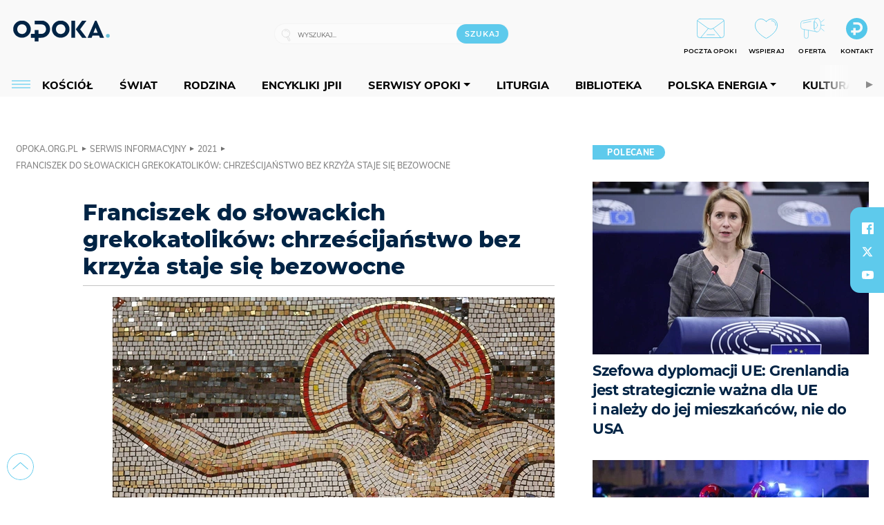

--- FILE ---
content_type: text/html; charset=utf-8
request_url: https://opoka.org.pl/News/Kosciol/2021/franciszek-do-slowackich-grekokatolikow-chrzescijanstwo-bez-krzyza-staje-sie-bezowocne
body_size: 27693
content:
<!DOCTYPE html PUBLIC "-//W3C//DTD XHTML 1.0 Transitional//EN" "http://www.w3.org/TR/xhtml1/DTD/xhtml1-transitional.dtd">
<html xmlns="http://www.w3.org/1999/xhtml">
<head>

	<meta http-equiv="Content-Type" content="text/html; charset=utf-8" />
	<meta http-equiv="Content-Language" content="pl" />
	<meta http-equiv="X-UA-Compatible" content="IE=edge" />
	<title>Franciszek do słowackich grekokatolików: chrześcijaństwo bez krzyża...</title>
			<meta name="author" content="Fundacja Opoka">
		<meta name="generator" content="opoka.org.pl">
		<meta property="og:site_name" content="Fundacja Opoka">

	<meta http-equiv="refresh" content="3600">
			<meta moj="test">
		<link rel="stylesheet" type="text/css" href="/static/themes/opoka-2021/service.min.css?_=l5VIowEXl9f3WPecTHwyw"/>
		<link href="https://fonts.googleapis.com/css?family=Open+Sans:300,400,600,700,800&amp;subset=latin-ext&amp;display=swap" rel="stylesheet" />		<link href="https://fonts.googleapis.com/css?family=Merriweather:300,300i,700,700i&amp;subset=latin-ext&amp;display=swap" rel="stylesheet" />		<style type="text/css">@font-face {font-family: 'Montserrat-regular';font-display: swap;src:  url('/static/themes/opoka-2021/fonts/gn-fonts/Montserrat-SemiBold.ttf') format('truetype');font-weight: normal;font-style: normal;}@font-face {font-family: 'Montserrat-bold';font-display: swap;src:  url('/static/themes/opoka-2021/fonts/gn-fonts/Montserrat-ExtraBold.ttf') format('truetype');font-weight: 700;font-style: normal;}@font-face {font-family: 'Montserrat-semibold';font-display: swap;src:  url('/static/themes/opoka-2021/fonts/gn-fonts/Montserrat-Bold.ttf') format('truetype');font-weight: 600;font-style: normal;}@font-face {font-family: 'Montserrat-light';font-display: swap;src:  url('/static/themes/opoka-2021/fonts/gn-fonts/Montserrat-Light.ttf') format('truetype');font-weight: 300;font-style: normal;}@font-face {font-family: 'Montserrat-extralight';font-display: swap;src:  url('/static/themes/opoka-2021/fonts/gn-fonts/Montserrat-ExtraLight.ttf') format('truetype');font-weight: 200;font-style: normal;}@font-face {font-family: 'Mulish-regular';font-display: swap;src:  url('/static/themes/opoka-2021/fonts/gn-fonts/Mulish-SemiBold.ttf') format('truetype');font-weight: normal;font-style: normal;}@font-face {font-family: 'Mulish-bold';font-display: swap;src:  url('/static/themes/opoka-2021/fonts/gn-fonts/Mulish-ExtraBold.ttf') format('truetype');font-weight: 700;font-style: normal;}@font-face {font-family: 'Mulish-semibold';font-display: swap;src:  url('/static/themes/opoka-2021/fonts/gn-fonts/Mulish-Bold.ttf') format('truetype');font-weight: 600;font-style: normal;}@font-face {font-family: 'Mulish-light';font-display: swap;src:  url('/static/themes/opoka-2021/fonts/gn-fonts/Mulish-Light.ttf') format('truetype');font-weight: 300;font-style: normal;}@font-face {font-family: 'icomoon';src: url("/static/themes/opoka-2021/fonts/gn-fonts/icomoon.eot?mdgbxd");src: url("/static/themes/opoka-2021/fonts/gn-fonts/icomoon.eot?mdgbxd#iefix") format("embedded-opentype"), url("/static/themes/opoka-2021/fonts/gn-fonts/icomoon.ttf?mdgbxd") format("truetype"), url("/static/themes/opoka-2021/fonts/gn-fonts/icomoon.woff?mdgbxd") format("woff"), url("/static/themes/opoka-2021/fonts/gn-fonts/icomoon.svg?mdgbxd#icomoon") format("svg");font-weight: normal;font-style: normal;}</style>		<script src="/static/themes/opoka-2021/js/opoka.js"></script>

		

	<script type='text/javascript'>
			window.CookieMsgVersion = 3;
		window.PrivacyPolicyContentURL = "/_int/welcome-message";
		var wre={"web":{},"api":{"DEBUG":false,"ReportProblem":null,"GetHelp":null,"LoginLayer":null,"ReportJSWarns":false,"migrateMute":true,"ServiceWorker":"/static/js/sw.min.js"}};
		wre.Ready=function(cb){};
		wre.EmitDone=function(cb){};
		wre.IncReqScripts=function(){wre._req_scripts++};
		wre._req_scripts=0;
		wre.api.MOBILE=false;
		(function() {
			"use strict";
			var readyList=[],readyFired=false,inst=false,d=document;
			function ready(){if(!readyFired){readyFired=true;for(var i=0;i<readyList.length;i++){readyList[i].fn.call(window,readyList[i].ctx);}readyList=null;}};
			wre.Ready=function(callback,context){if(readyFired||!wre._req_scripts){setTimeout(function(){callback(context);},1);return;}else{readyList.push({fn:callback,ctx:context});}};
			wre.EmitDone=function(){wre._req_scripts--;if(wre._req_scripts <= 0){ready();}};
		})();
		
	</script>
			<script type="text/javascript" src="//static.opw.pl/static/js/desktop.min.js?_=_xKyf4PBjIkypB5cp94rXw"></script>
			<script>wre.IncReqScripts(); wre.recaptcha_v3_key="6LcwOuwUAAAAAKq9wIGoW2B5ey8UAQjuipIUAvZT";</script>
			<script src="https://www.google.com/recaptcha/api.js?render=6LcwOuwUAAAAAKq9wIGoW2B5ey8UAQjuipIUAvZT" async onload="wre.EmitDone()"></script>
		<script type="text/javascript">
			$(document).on("mobileinit", function () {
				$.mobile.ajaxEnabled = false;
			});
		</script>

	<script type="text/javascript">
	/* <![CDATA[ */
		wre.api.SERVICE_ROOT = "/";
		wre.api.ReportProblem = "x9b5327ec.xff17b375";
		wre.api.GetHelp = "x014234ef.x09b49125";
		wre.api.LoginLayer = "xedcfe968.x2b43a516";
		wre.api.ReportAbuse = "x9b5327ec.x3d8cf562";
		wre.api.UserInfoTooltip = "xedcfe968.x62ac0126";
		wre.api.NewMessage = "xedcfe968.xeda7861c";
		wre.api.AddFriend = "xedcfe968.xd4d39bc2";
		wre.api.ManageFollowers = "x52c6d494.x6ed3e580";
		wre.api.Sink = "/sink";
		wre.api.Logout = "x2983bb04.x8d97e42a";
		wre.api.CommentVote = "x52c6d494.x70f961d2";
		wre.api.CommentAbuse = "x52c6d494.xba877c6c";
		wre.api.Adverts = true;
		wre.api.AdvertsDFPAsync = true;
		wre.api.SessionKey = "wiara_sid";
		wre.api.CookiePrefix = "";
		wre.api.WidgetsFrame = 3;
		wre.api.community = {};


		wre.includes = {};
			wre.includes.player = ["//static.opw.pl/static/js/player-audio.min.js?_=DbqkyN6fmGisRAfVDxmjVg"];
			wre.includes.mejs = ["//static.opw.pl/static/js/jquery/mejs/build-4.2.9/mediaelement-and-player.min.js?_=rJ6hiWug6GJG9U_yXnqA"];
			wre.includes.webevents = ["//static.opw.pl/static/js/websocket-client.min.js?_=GnJe552nb1ub1uNOYL2BrQ"];
	/* ]]> */
	</script>
		
<script type="text/javascript">
/* <![CDATA[ */
			(function(i,s,o,g,r,a,m){i['GoogleAnalyticsObject']=r;i[r]=i[r]||function(){
			(i[r].q=i[r].q||[]).push(arguments)},i[r].l=1*new Date();a=s.createElement(o),
			m=s.getElementsByTagName(o)[0];a.async=1;a.src=g;m.parentNode.insertBefore(a,m)
			})(window,document,'script','//www.google-analytics.com/analytics.js','ga');
											ga('create', "UA-1545293-3", {
					cookieDomain: ".opoka.org.pl",
					legacyCookieDomain: ".opoka.org.pl"
				});
				ga('send', 'pageview');

			ga('set', 'anonymizeIp', true);
	
/* ]]> */
</script>

				
<script type="text/javascript">
/* <![CDATA[ */

			(function(w,d,s,l,i){w[l]=w[l]||[];w[l].push({'gtm.start': new Date().getTime(),event:'gtm.js'});var f=d.getElementsByTagName(s)[0], j=d.createElement(s),dl=l!='dataLayer'?'&l='+l:'';j.async=true;j.src= 'https://www.googletagmanager.com/gtm.js?id='+i+dl;f.parentNode.insertBefore(j,f); })(window,document,'script','dataLayer',"GTM-WSDZHX82");
		
/* ]]> */
</script>

		
			<script type="text/javascript" src="/static/js/browser-update.min.js?_=15260" async="async" defer="defer"></script>

	<link href="https://opoka.org.pl/rss/rtr/1ecf4.Co-nowego-w-serwisie" type="application/atom+xml" title="Co nowego w serwisie" rel="alternate" />
<link href="https://opoka.org.pl/rss/rtr/3ae67.Opoka-WP" type="application/atom+xml" title="Opoka - WP" rel="alternate" />
<link rel="apple-touch-icon" sizes="57x57" href="//static.opw.pl/files/21.bkt/04/07/791000_DSo9_1200opoka_C57x57-6PLLs1.jpg.webp?conv=I2QDAAAAADkAOQA9-TRt"/>
<link rel="apple-touch-icon" sizes="114x114" href="//static.opw.pl/files/21.bkt/04/07/791000_DSo9_1200opoka_C114x114-Eyz6U2.jpg.webp?conv=I2QDAAAAAHIAcgCbGid1"/>
<link rel="apple-touch-icon" sizes="72x72" href="//static.opw.pl/files/21.bkt/04/07/791000_DSo9_1200opoka_C72x72-HRLHG3.jpg.webp?conv=I2QDAAAAAEgASADFVcpt"/>
<link rel="apple-touch-icon" sizes="144x144" href="//static.opw.pl/files/21.bkt/04/07/791000_DSo9_1200opoka_C144x144-8aYj52.jpg.webp?conv=I2QDAAAAAJAAkAAaMTZV"/>
<link rel="apple-touch-icon" sizes="60x60" href="//static.opw.pl/files/21.bkt/04/07/791000_DSo9_1200opoka_C60x60-UQgYx1.jpg.webp?conv=I2QDAAAAADwAPAB-Nvxo"/>
<link rel="apple-touch-icon" sizes="120x120" href="//static.opw.pl/files/21.bkt/04/07/791000_DSo9_1200opoka_C120x120-BlR3a1.jpg.webp?conv=I2QDAAAAAHgAeADxs6qg"/>
<link rel="apple-touch-icon" sizes="76x76" href="//static.opw.pl/files/21.bkt/04/07/791000_DSo9_1200opoka_C76x76-SjUj64.jpg.webp?conv=I2QDAAAAAEwATAAVkjby"/>
<link rel="apple-touch-icon" sizes="152x152" href="//static.opw.pl/files/21.bkt/04/07/791000_DSo9_1200opoka_C152x152-PCIHC2.jpg.webp?conv=I2QDAAAAAJgAmADPp3K8"/>
<link rel="apple-touch-icon" sizes="180x180" href="//static.opw.pl/files/21.bkt/04/07/791000_DSo9_1200opoka_C180x180-GXKG12.jpg.webp?conv=I2QDAAAAALQAtAC0XRDM"/>
<link rel="icon" type="image/png" sizes="192x192" href="//static.opw.pl/files/21.bkt/04/07/791000_DSo9_1200opoka_C192x192-xEBz61.png.webp?conv=JGQDAAAAAMAAwADbdE2x"/>
<link rel="manifest" href="https://opoka.org.pl/manifest.webmanifest.json"/>
<meta name="msapplication-TileColor" content="#da532c"/>
<meta name="theme-color" content="#ffffff"/>
<link rel="shortcut icon" href="/static/themes/opoka-2021/favicon.ico?v=pvUved2eIkM26sJJVoxzrg" type="image/x-icon" />

	<meta property="fb:app_id" content="1195403274204658"/>

		

							<meta name="description" content="„Jakże często dążymy do chrześcijaństwa zwycięskiego, do chrześcijaństwa triumfalistycznego, które miałoby doniosłość i znaczenie, któremu przypadałyby w..."/>
					<meta property="og:type" content="article"/>
					<meta property="og:title" content="Franciszek do słowackich grekokatolików: chrześcijaństwo bez krzyża..."/>
					<meta property="og:description" content="„Jakże często dążymy do chrześcijaństwa zwycięskiego, do chrześcijaństwa triumfalistycznego, które miałoby doniosłość i znaczenie, któremu przypadałyby w..."/>
					<meta property="og:url" content="https://opoka.org.pl/News/Kosciol/2021/franciszek-do-slowackich-grekokatolikow-chrzescijanstwo-bez-krzyza-staje-sie-bezowocne"/>
					<meta property="article:section" content="Religion"/>
					<meta property="article:published_time" content="2021-09-14T11:28:00Z"/>
					<meta property="article:modified_time" content="2021-09-14T11:28:00Z"/>
					<meta property="article:tag" content="PAPIEŻ FRANCISZEK"/>
					<meta property="article:tag" content="KRZYŻ"/>
					<meta property="article:tag" content="SŁOWACJA"/>
					<meta property="article:tag" content=" ŚWIĘTO PODWYŻSZENIA KRZYŻA"/>
					<meta property="article:author" content="KAI"/>
							<meta property="og:image" content="https://static.opw.pl/files/21.bkt/11/28/118949_AWud_52887_C1200x1200-xXK4V3.png.webp?conv=JGQFAAAABLAEsAD6RAC0"/>
					<meta property="og:image:src" content="https://static.opw.pl/files/21.bkt/11/28/118949_AWud_52887_C1200x1200-xXK4V3.png.webp?conv=JGQFAAAABLAEsAD6RAC0"/>
					<meta property="og:image:type" content="image/png"/>
					<meta property="og:image:alt" content=" opoka.photo"/>
					<meta property="og:image:width" content="640"/>
					<meta property="og:image:height" content="427"/>
					<meta name="twitter:card" content="summary_large_image"/>
					<meta name="twitter:site" content="@opokapl"/>
					<meta name="twitter:title" content="Franciszek do słowackich grekokatolików: chrześcijaństwo bez krzyża..."/>
					<meta name="twitter:description" content="„Jakże często dążymy do chrześcijaństwa zwycięskiego, do chrześcijaństwa triumfalistycznego, które miałoby doniosłość i znaczenie, któremu przypadałyby w udziale chwała i zaszczyty. Ale..."/>
					<meta property="twitter:image" content="https://static.opw.pl/files/21.bkt/11/28/118949_AWud_52887_C1200x1200-xXK4V3.png.webp?conv=JGQFAAAABLAEsAD6RAC0"/>
					<meta property="twitter:image:src" content="https://static.opw.pl/files/21.bkt/11/28/118949_AWud_52887_C1200x1200-xXK4V3.png.webp?conv=JGQFAAAABLAEsAD6RAC0"/>
					<meta property="twitter:image:type" content="image/png"/>
					<meta property="twitter:image:alt" content=" opoka.photo"/>
					<meta property="twitter:image:width" content="640"/>
					<meta property="twitter:image:height" content="427"/>
					<meta property="og:image" content="https://static.opw.pl/files/21.bkt/04/07/791000_DSo9_1200opoka_C1200x1200-fxn283.png.webp?conv=JGQFAAAABLAEsABuEiV9"/>
					<meta property="og:image:src" content="https://static.opw.pl/files/21.bkt/04/07/791000_DSo9_1200opoka_C1200x1200-fxn283.png.webp?conv=JGQFAAAABLAEsABuEiV9"/>
					<meta property="og:image:width" content="1200"/>
					<meta property="og:image:height" content="1200"/>
					<meta property="og:image:type" content="image/png"/>
					<meta property="og:image:alt" content="Opoka"/>
					<meta property="og:site_name" content="opoka.org.pl"/>
<script type="application/ld+json">{"@context": "https://schema.org", "url": "https://opoka.org.pl/News/Kosciol/2021/franciszek-do-slowackich-grekokatolikow-chrzescijanstwo-bez-krzyza-staje-sie-bezowocne", "name": "Franciszek do s\u0142owackich grekokatolik\u00f3w: chrze\u015bcija\u0144stwo bez krzy\u017ca...", "@type": "NewsArticle", "mainEntityOfPage": {"@type": "WebPage", "@id": ""}, "keywords": "PAPIE\u017b FRANCISZEK, KRZY\u017b, S\u0141OWACJA,  \u015aWI\u0118TO PODWY\u017bSZENIA KRZY\u017bA", "dateCreated": "2021-09-14T11:28:36", "dateModified": "2021-09-14T11:28:00", "description": "\u201eJak\u017ce cz\u0119sto d\u0105\u017cymy do chrze\u015bcija\u0144stwa zwyci\u0119skiego, do chrze\u015bcija\u0144stwa triumfalistycznego, kt\u00f3re mia\u0142oby donios\u0142o\u015b\u0107 i znaczenie, kt\u00f3remu przypada\u0142yby w...", "datePublished": "2021-09-14T11:28:00", "image": ["https://static.opw.pl/files/21.bkt/11/28/118949_AWud_52887_C1200x1200-xXK4V3.png.webp?conv=JGQFAAAABLAEsAD6RAC0"], "headline": "Franciszek do s\u0142owackich grekokatolik\u00f3w: chrze\u015bcija\u0144stwo bez krzy\u017ca...", "author": {"@type": "Person", "name": "KAI"}}</script>
		<meta name="keywords" content="PAPIEŻ FRANCISZEK,KRZYŻ,SŁOWACJA, ŚWIĘTO PODWYŻSZENIA KRZYŻA,opoka"/>
	<meta name="msapplication-config" content="none"/>
</head>
<body id="body"  class="app-ObjectsListing">
			<noscript><iframe src="https://www.googletagmanager.com/ns.html?id=GTM-WSDZHX82" height="0" width="0" style="display:none;visibility:hidden"></iframe></noscript>












		
	<div id="fb-root"></div>
	<script>
	window.fbAsyncInit=function() {FB.init({appId:"1195403274204658",xfbml:true,version:'v2.9'});};
	(function(d, s, id) {
		var js, fjs = d.getElementsByTagName(s)[0];
		if (d.getElementById(id)) return;
		js = d.createElement(s); js.id = id; js.async=1;
		js.src = "//connect.facebook.net/pl_PL/sdk.js";
		fjs.parentNode.insertBefore(js, fjs);
		}(document, 'script', 'facebook-jssdk'));
	</script>

		
			

<div id="w">


<div id="NewReleaseLayer" style="display:none">
	<a href="#" class="BtnClose" style="font-size:16px">Powrót do strony</a>
	<div class="Content"></div>
</div>

					
				





		<div class="wp-bd webpart-wrap-layout wp-el" >




	<div class=" layout-1" style="width: 100%; clear:both">
	<div class="c1 LayoutColumn Col0">
		





		<div class="wp-bd webpart-wrap-layout_column wp-el" >






		<div class="wp-bd webpart-wrap-raw_html wp-el" >
<meta name="viewport" content="width=device-width, initial-scale=1"> </meta>
	
		</div>






		<div class="wp-bd webpart-wrap-HeaderWithMenu wp-el" >









<div id="topHead" class="layout-1200 d-flex justify-content-between">

	<div class="navBox">

			<form class="search" method="get" id="search_form" action="/wyszukaj/wyrazy">
				<button class="search__button SearchButton icon-search-light" type="button" data-role="none">Wyszukiwarka</button>
				<div class="search__content">
					<input type="text" data-role="none" class="search__input" name="q" class="input" placeholder="Wyszukaj..." value="" />
					<input type="submit" data-role="none" class="search__submit" id="search" value="szukaj" data-width="233" />
				</div>
			</form>

		<div class="nav-dropdown nav-login-box">
				<a href="" class="nav-login-box__toggler DropdownToggler icon-avatar">twój profil</a>

			<div class="nav-dropdown__inner">
			<div class="nav-dropdown-header">PROFIL UŻYTKOWNIKA</div>
					<div class="nav-login-box__login">
						<div class="nav-login-box__header">
							Wygląda na to, że nie jesteś jeszcze zalogowany.
						</div>
	
						<div id="l">
							<div class="l1"><a href="https://moja.opoka.org.pl/" class="b show-layer-login" title="zaloguj się">zaloguj się</a></div>
						</div>
					</div>
			</div>
		</div>

			<ul>
				
				<li class="lks_img" style="display: inline-block">
					<a href="https://poczta1.opoka.org.pl/roundcube">
							<span><img src="//static.opw.pl/files/devs-debug/thlawiczka/398312_bj7U_Screenshot_20210111_215130.jpeg" alt="" /></span>
							<br/>
						<span>POCZTA OPOKI</span>
					</a>
				</li>
				
				<li class="lks_img" style="display: inline-block">
					<a href="https://opoka.org.pl/Wsparcie">
							<span><img src="//static.opw.pl/files/devs-debug/thlawiczka/398391_MP1P_Screenshot_20210111_215304.jpeg" alt="" /></span>
							<br/>
						<span>WSPIERAJ</span>
					</a>
				</li>
				
				<li class="lks_img" style="display: inline-block">
					<a href="https://opoka.org.pl/Oferta">
							<span><img src="//static.opw.pl/files/devs-debug/thlawiczka/398378_QPdk_Screenshot_20210111_215253.jpeg" alt="" /></span>
							<br/>
						<span>OFERTA</span>
					</a>
				</li>
				
				<li class="lks_img" style="display: inline-block">
					<a href="https://opoka.org.pl/Kontakt">
							<span><img src="//static.opw.pl/files/21.bkt/11/15/977398_tdCT_opokamalys.png" alt="" /></span>
							<br/>
						<span>KONTAKT</span>
					</a>
				</li>
			</ul>

	
		<div class="service-header">
			<div class="layout-1200">
				
					<a href="https://opoka.org.pl" class="theme-logo">
					<img src="/static/themes/opoka-2021/images/logo.png" alt="logoSvg"/>
					</a>
			</div>
		</div>


		<div class="mobile-menu Menu">
			<button class="mobile-menu__button MenuButton icon-menu" data-role="none" style="background: #878988;""></button>
			<div class="mobile-menu__content">

				
				
				
						
						<ul class="menu level-0" data-static-menu="true" data-menu-page-size="5">
								
								<li class="">
										<a href="" class=" has-submenu"><span_>News</span_></a>

										
						
						<ul class="level-1">
								
								<li class="">
										<a href="https://opoka.org.pl/Zycie-kosciola" class=""><span_>Kościół</span_></a>

										
				
								</li>
								
								<li class="">
										<a href="/News/Polska" class=""><span_>Polska</span_></a>

										
				
								</li>
								
								<li class="">
										<a href="/News/Swiat/Najnowsze" class=""><span_>Świat</span_></a>

										
				
								</li>
								
								<li class="">
										<a href="https://gospodarka.opoka.org.pl/" class=""><span_>Gospodarka</span_></a>

										
				
								</li>
								
								<li class="">
										<a href="/Papieze" class=""><span_>Papieże</span_></a>

										
				
								</li>
								
								<li class="">
										<a href="/Rodzina" class=""><span_>Rodzina</span_></a>

										
				
								</li>
								
								<li class="">
										<a href="/Spoleczenstwo" class=""><span_>Społeczeństwo</span_></a>

										
				
								</li>
								
								<li class="">
										<a href="https://opoka.org.pl/wyszukaj/tag/132.KULTURA" class=""><span_>Kultura</span_></a>

										
				
								</li>
						</ul>
				
								</li>
								
								<li class="">
										<a href="" class=" has-submenu"><span_>Serwisy Opoki</span_></a>

										
						
						<ul class="level-1">
								
								<li class="">
										<a href="/Biblioteka" class=""><span_>Biblioteka</span_></a>

										
				
								</li>
								
								<li class="">
										<a href="https://opoka.org.pl/liturgia" class=""><span_>Liturgia</span_></a>

										
				
								</li>
								
								<li class="">
										<a href="/Dobroczynnosc" class=""><span_>Dobroczynność</span_></a>

										
				
								</li>
								
								<li class="">
										<a href="/Duszpasterstwo" class=""><span_>Duszpasterstwo</span_></a>

										
				
								</li>
								
								<li class="">
										<a href="https://gospodarka.opoka.org.pl/" class=""><span_>Encykliki JPII</span_></a>

										
				
								</li>
								
								<li class="">
										<a href="/Misje" class=""><span_>Misje i ewangelizacja</span_></a>

										
				
								</li>
								
								<li class="">
										<a href="/Nauczanie-papieskie" class=""><span_>Nauczanie papieskie</span_></a>

										
				
								</li>
								
								<li class="">
										<a href="/Pielgrzymki-i-sanktuaria" class=""><span_>Pielgrzymki i sanktuaria</span_></a>

										
				
								</li>
								
								<li class="">
										<a href="/Pro-life" class=""><span_>Pro-life</span_></a>

										
				
								</li>
								
								<li class="">
										<a href="/Sakramenty-modlitwa" class=""><span_>Sakramenty i modlitwa</span_></a>

										
				
								</li>
								
								<li class="">
										<a href="/Wiara" class=""><span_>Wiara</span_></a>

										
				
								</li>
								
								<li class="">
										<a href="/Zdrowie" class=""><span_>Zdrowie i styl życia</span_></a>

										
				
								</li>
						</ul>
				
								</li>
								
								<li class="">
										<a href="" class=" has-submenu"><span_>Serwisy dedykowane</span_></a>

										
						
						<ul class="level-1">
								
								<li class="">
										<a href="https://opoka.org.pl/Caritas-Polska" class=""><span_>Caritas Polska</span_></a>

										
				
								</li>
								
								<li class="">
										<a href="https://opoka.org.pl/Ratuj-zycie" class=""><span_>Ratuj życie</span_></a>

										
				
								</li>
								
								<li class="">
										<a href="https://opoka.org.pl/Trzezwosc-narodu" class=""><span_>Trzeźwość narodu</span_></a>

										
				
								</li>
								
								<li class="">
										<a href="https://opoka.org.pl/Opoka-rodzinnego-budzetu" class=""><span_>Opoka rodzinnego budżetu</span_></a>

										
				
								</li>
								
								<li class="">
										<a href="https://sponsorowane.opoka.org.pl" class=""><span_>Materiały PAP</span_></a>

										
				
								</li>
								
								<li class="">
										<a href="https://opoka.org.pl/Polska-energia-Wyszynski" class=""><span_>Polska energia – kard. Wyszyński</span_></a>

										
				
								</li>
								
								<li class="">
										<a href="https://opoka.org.pl/Polska-energia-Kolbe" class=""><span_>Polska energia – o. Kolbe</span_></a>

										
				
								</li>
								
								<li class="">
										<a href="https://opoka.org.pl/Polska-energia-Ratuje-czlowieka" class=""><span_>Polska energia – Ratuję człowieka</span_></a>

										
				
								</li>
								
								<li class="">
										<a href="https://gospodarka.opoka.org.pl/" class=""><span_>Gospodarka na Opoce</span_></a>

										
				
								</li>
						</ul>
				
								</li>
								
								<li class="">
										<a href="/Fundacja" class=" has-submenu"><span_>O Fundacji</span_></a>

										
						
						<ul class="level-1">
								
								<li class="">
										<a href="/Fundacja/Zespol" class=""><span_>Zespół</span_></a>

										
				
								</li>
								
								<li class="">
										<a href="/Fundacja/Wladze" class=""><span_>Władze</span_></a>

										
				
								</li>
								
								<li class="">
										<a href="/Fundacja/Historia" class=""><span_>Historia</span_></a>

										
				
								</li>
								
								<li class="">
										<a href="https://opoka.org.pl/Patronat" class=""><span_>Patronat</span_></a>

										
				
								</li>
								
								<li class="">
										<a href="/Partnerzy" class=""><span_>Partnerzy</span_></a>

										
				
								</li>
								
								<li class="">
										<a href="/Kontakt" class=""><span_>Kontakt</span_></a>

										
				
								</li>
						</ul>
				
								</li>
								
								<li class="">
										<a href="" class=" has-submenu"><span_>submenu-socials</span_></a>

										
						
						<ul class="level-1">
								
								<li class="">
										<a href="" class=""><span_>dołącz do społeczności opoka.org.pl</span_></a>

										
				
								</li>
								
								<li class="">
										<a href="" class=""><span_>social-email</span_></a>

										
				
								</li>
								
								<li class="">
										<a href="" class=""><span_>social-not</span_></a>

										
				
								</li>
								
								<li class="">
										<a href="" class=""><span_>social-insta</span_></a>

										
				
								</li>
								
								<li class="">
										<a href="https://www.youtube.com/@portalopoka" class=""><span_>social-youtube</span_></a>

										
				
								</li>
								
								<li class="">
										<a href="https://x.com/opokapl" class=""><span_>social-twitter</span_></a>

										
				
								</li>
								
								<li class="">
										<a href="https://www.facebook.com/opokaorgpl" class=""><span_>social-facebook</span_></a>

										
				
								</li>
						</ul>
				
								</li>
								
								<li class="">
										<a href="" class=" has-submenu"><span_>submenu-footer</span_></a>

										
						
						<ul class="level-1">
								
								<li class="">
										<a href="/Kontakt" class=""><span_>Kontakt</span_></a>

										
				
								</li>
								
								<li class="">
										<a href="https://opoka.org.pl/Patronat" class=""><span_>Patronat</span_></a>

										
				
								</li>
								
								<li class="">
										<a href="/Prywatnosc" class=""><span_>Polityka Prywatności</span_></a>

										
				
								</li>
								
								<li class="">
										<a href="/Regulamin" class=""><span_>Regulamin</span_></a>

										
				
								</li>
								
								<li class="">
										<a href="/Reklama" class=""><span_>Reklama</span_></a>

										
				
								</li>
						</ul>
				
								</li>
						</ul>
				
			</div>
		</div>

	</div>

</div>


<div class="menuWrapper">
		
			
			<div class="layout-group-name menuBox" style="display:block">
					
					

				<ul class="LayoutsGroupsHdr menu level-0" data-static-menu="true" data-menu-page-size="5">

					

						
						<li class="">
								<a href="/Zycie-kosciola" class=""><span>Kościół</span></a>
								


								</li>
						
						<li class="">
								<a href="/News/Swiat/Najnowsze" class=""><span>Świat</span></a>
								


								</li>
						
						<li class="">
								<a href="/Rodzina" class=""><span>Rodzina</span></a>
								


								</li>
						
						<li class="">
								<a href="https://opoka.org.pl/Encykliki-audio" class=""><span>Encykliki JPII</span></a>
								


								</li>
						
						<li class="">
								<a href="" class=" has-submenu"><span>Serwisy Opoki</span></a>
								

				<ul class="level-1">

					

						
						<li class="">
								<a href="/Dobroczynnosc" class=""><span>Dobroczynność</span></a>
								


								</li>
						
						<li class="">
								<a href="/Duszpasterstwo" class=""><span>Duszpasterstwo</span></a>
								


								</li>
						
						<li class="">
								<a href="/Misje" class=""><span>Misje i ewangelizacja</span></a>
								


								</li>
						
						<li class="">
								<a href="/Nauczanie-papieskie" class=""><span>Nauczanie papieskie</span></a>
								


								</li>
						
						<li class="">
								<a href="/Pielgrzymki-i-sanktuaria" class=""><span>Pielgrzymki i sanktuaria</span></a>
								


								</li>
						
						<li class="">
								<a href="/Pro-life" class=""><span>Pro-life</span></a>
								


								</li>
						
						<li class="">
								<a href="/Sakramenty-modlitwa" class=""><span>Sakramenty i modlitwa</span></a>
								


								</li>
						
						<li class="">
								<a href="/Spoleczenstwo" class=""><span>Społeczeństwo</span></a>
								


								</li>
						
						<li class="">
								<a href="/Wiara" class=""><span>Wiara</span></a>
								


								</li>
						
						<li class="">
								<a href="/Zdrowie" class=""><span>Zdrowie i styl życia</span></a>
								


								</li>
				</ul>

								</li>
						
						<li class="">
								<a href="https://opoka.org.pl/liturgia" class=""><span>Liturgia</span></a>
								


								</li>
						
						<li class="">
								<a href="/Biblioteka" class=""><span>Biblioteka</span></a>
								


								</li>
						
						<li class="">
								<a href="" class=" has-submenu"><span>Polska energia</span></a>
								

				<ul class="level-1">

					

						
						<li class="">
								<a href="https://opoka.org.pl/Polska-energia-Wyszynski" class=""><span>Kard. Wyszyński</span></a>
								


								</li>
						
						<li class="">
								<a href="https://opoka.org.pl/Polska-energia-Kolbe" class=""><span>O. Kolbe</span></a>
								


								</li>
						
						<li class="">
								<a href="https://opoka.org.pl/Polska-energia-Ratuje-czlowieka" class=""><span>Ratuję człowieka</span></a>
								


								</li>
				</ul>

								</li>
						
						<li class="">
								<a href="https://opoka.org.pl/wyszukaj/tag/132.KULTURA" class=""><span>Kultura</span></a>
								


								</li>
						
						<li class="">
								<a href="/Papieze" class=""><span>Papieże</span></a>
								


								</li>
						
						<li class="">
								<a href="" class=" has-submenu"><span>Serwisy dedykowane</span></a>
								

				<ul class="level-1">

					

						
						<li class="">
								<a href="https://opoka.org.pl/Caritas-Polska" class=""><span>Caritas Polska</span></a>
								


								</li>
						
						<li class="">
								<a href="https://opoka.org.pl/Ratuj-zycie" class=""><span>Ratuj życie</span></a>
								


								</li>
						
						<li class="">
								<a href="https://opoka.org.pl/Trzezwosc-narodu" class=""><span>Trzeźwość narodu</span></a>
								


								</li>
						
						<li class="">
								<a href="https://opoka.org.pl/Opoka-rodzinnego-budzetu" class=""><span>Opoka rodzinnego budżetu</span></a>
								


								</li>
						
						<li class="">
								<a href="https://sponsorowane.opoka.org.pl" class=""><span>Materiały PAP</span></a>
								


								</li>
						
						<li class="">
								<a href="https://gospodarka.opoka.org.pl/" class=""><span>Gospodarka na Opoce</span></a>
								


								</li>
				</ul>

								</li>
						
						<li class="">
								<a href="https://opoka.org.pl/Patronat" class=""><span>Patronat</span></a>
								


								</li>
						
						<li class="">
								<a href="/Fundacja" class=" has-submenu"><span>O Fundacji</span></a>
								

				<ul class="level-1">

					

						
						<li class="">
								<a href="/Fundacja/Zespol" class=""><span>Zespół</span></a>
								


								</li>
						
						<li class="">
								<a href="/Fundacja/Wladze" class=""><span>Władze</span></a>
								


								</li>
						
						<li class="">
								<a href="/Fundacja/Historia" class=""><span>Historia</span></a>
								


								</li>
						
						<li class="">
								<a href="/Partnerzy" class=""><span>Partnerzy</span></a>
								


								</li>
						
						<li class="">
								<a href="/Kontakt" class=""><span>Kontakt</span></a>
								


								</li>
				</ul>

								</li>
				</ul>

					</div>
		

</div>



<script type="text/javascript">
/* <![CDATA[ */

$(function(){

	wre.web.InstallMobileHeader();
	wre.web.InstallLayoutGroups();

});

/* ]]> */
</script>


	
		</div>






		<div class="wp-bd webpart-wrap-raw_html wp-el" >
<script type="text/javascript">const navButton = document.querySelector('.nav-login-box');
navButton.remove();
window.addEventListener("load", function(){document.querySelector('.sekcja.kolor_szat').remove()}) 
</script>
	
		</div>






		<div class="wp-bd webpart-wrap-raw_html wp-el" >
<script type='text/javascript' src='https://ads.opoka.org.pl/www/delivery/spcjs.php?id=7&amp;block=1'></script>
	
		</div>






		<div class="wp-bd webpart-wrap-raw_html wp-el" >
<ins data-revive-zoneid="56" data-revive-id="73df20f3e292167bb718c46097eaadd6"></ins>

	
		</div>






		<div class="wp-bd webpart-wrap-raw_html wp-el" >
<style>
.app_document.doc_type_20 .txt h4 {
font-size: 1rem;
}
/*mobileObjectsList*/
.webpart-wrap-Objects .im-170x120 li a {
    display: flex;
}
.webpart-wrap-Objects .im-170x120 li a img {
    width: 120px;
    height: 80px;
    min-height: 80px;
    max-width: 120px;
}
.webpart-wrap-Objects .im-170x120 li a .imgBox {
    margin-right: 15px;
}
.webpart-wrap-Objects .im-170x120 li a span.h.hnTitle strong.sb {
    font: normal normal 600 14px / 140% Montserrat-semibold, sans-serif;
    margin-top: -2px;
    margin-bottom: auto;
}
/*end mobileObjectsList*/
.webpart-bg-BEC5BE {
    background-color: #f9f9f9;
}
.txt .cm-text span.cm-i-p {
    padding: 0;
    position: static;
    background: transparent;
    margin: 0;
    text-align: left;
    font: 13px / 16px Montserrat-regular, sans-serif;
    letter-spacing: 0;
    color: #000;
}
.app_document.doc_type_lit .sekcja.jeden .subsec[class*="czyt"] {
    padding-top: 12px;
    padding-bottom: 12px;
    border-top: 1px solid #ddd;
    font: normal normal 600 14px / 18px Mulish-semibold, sans-serif;
    letter-spacing: 0;
    color: var(--opoka-color-002445);
    margin-bottom: 0;
}
.app_document.doc_type_lit .sekcja.jeden .subsec[class*="czyt"]   div {
font:normal normal 800 14px/18px Mulish-bold,sans-serif;
}
@media(min-width: 768px) {
.txt__wrapper .txt__content {
min-width: 601px;
}}
.sourceNotePap.PAP {
    text-align: left;
font: normal normal normal 18px/140% Mulish-regular,sans-serif !important;
    font-style: italic !important;
}
.txt__content >p:not(.PAP.sourceNotePap), .txt__content>p:not(.PAP) {
  font: normal normal normal 18px/140% Mulish-regular,sans-serif !important;
}
.PAP > p {
font-size: 0.7em !important;
font-style: italic !important;
}
.sourceNotePap {
display: flex;
align-items: center;
font-size: 0.7em !important;
}
.txt .txt__lead > p {
  font: normal normal 18px/120% Montserrat-semibold,sans-serif !important;
}
.att-gallery-audio .txt__content .txt__rich-area p em a, .txt__wrapper .txt__content .txt__rich-area p em a {
font-style: italic;
color: #878988 !important;
font-family: 'mulish-regular', sans-serif;
font-weight: 700;
font-size: 18px;
}
.txt__wrapper .txt__content .txt__rich-area p em a:hover, .att-gallery-audio .txt__content .txt__rich-area p em a:hover {color: #5ecaec !important;}

.txt__wrapper .txt__content .txt__rich-area p em a::before, .txt__wrapper .txt__content .txt__rich-area p em a::after {
display: none;
}
.wp-has-title .cf.cN_opoka1::before {
min-width: 16px;
}
.txt .doc-source .s::before {
  margin-right: 6px;
}
.di_dr.imageContent {
   display: none;
}
.app_document.doc_type_13 .txt .doc-gallery {
width: 100%;
height: 100%;
order: 5;
}
.app_document.doc_type_13 .txt .doc-gallery__img img {
    width: 100% !important;
    height: 100% !important;
    min-width: 100px !important;
    min-height: 100px !important;
    border-radius:0;
}
.doc_type_lit span.authorAvatar img {
    border-radius: 50%;
width: 100px;
height: 100px;
}
.doc_type_13 .txt__author img {
    width: 90px !important;
    height: 90px;
}
.txt .wyr {
    font-family: 'Montserrat-semibold';
color: var(--opoka-color-5ecaec);
}

.product_search h4 span:after {
    content: " Opoki";
}
.release-wp > a, .tabs_source, .lists-years, .release-wp span.product-name {
    display: none;
}
.nopic-611x349, .nopic-295x200, li.lks_img:nth-of-type(4) a span:first-of-type {
    background-image: url("/files/21.bkt/11/16/037698_HwxO_opokasmallicon.svg");
}

.mobile-menu__content > ul:nth-child(1) > li:nth-child(6) > ul:nth-child(2) > li:nth-child(4) {display: none;}

.mobile-menu__content > ul:nth-child(1) > li:nth-child(16) > ul:nth-child(2) > li:nth-child(3) {
    padding-left: .5rem;
    border-top-left-radius: 17px;
}
.mobile-menu__content > ul:nth-child(1) > li:nth-child(6), .mobile-menu__content > ul:nth-child(1) > li:nth-child(6) + li {
    display: none;
}

#f {
  display: none;
}
/*Donacja*/
.donate {
background: #F9F9F9
}

/*punktowanie w dokumentach*/
.txt ol li {
    font-size: 16px;
    line-height: 26px;
    font-family: Mulish-regular,sans-serif;
    color: var(--opoka-color-002445);
}
.doc_type_13 .doc-gallery__img {
    background: transparent;
}
/*#search-form-fic:nth-of-type(3) {
    display: none;
}
*/
label[for="OT1_2"], label[for="OT1_5"], label[for="OT1_4"], label[for="OT1_6"], label[for="OT1_7"], label[for="OT1_8"], label[for="OT2_1"], label[for="OT11"] {
display: none !important;
}
.copyright .copy {
display: none;
}
.mobile-menu .mobile-menu__content > ul.menu.level-0 > li {
    font-family: Mulish-bold,sans-serif;
    font-size: 14px;
    font-weight: 400;
}

.webpart-wrap-doc_content .None h2 {
    display: none;
}
.footer__content {
    display: none;
}
.im-276x0 img, .im-276x0 .imgBox {
    display: none;
}
.im-276x0 .sb.h.hnTitle strong.sb {
    color: #002445 !important;
    font: normal normal 600 18px/22px Mulish-semibold,sans-serif !important;
    border-bottom: 1px solid #c6c7c9 !important;
padding-bottom: 16px;
}
.komentarz .tresc b {
    display: none;
}
#slideout {
    position: fixed;
    bottom: 75px;
    right: calc(62px - 500px);
    transition-duration: 0.3s;
    z-index: 1000;
}
#slideout:hover {
right: 0;
transition: 0.5s ease-in-out;
}
.layout-0_33-0_33-0_33 .cf.cN_opoka2 {
    margin-bottom: 1rem;
}
.layout-0_33-0_33-0_33 .im-276x0 li {
    padding: 0 1rem 0 0;
}
.moreBtn {
    background: transparent;
}
.txt strong, .txt b {font-family: "Mulish-bold", sans-serif;}

/*.webpart-wrap-ReleasePreview .release-wp .release-change-wp-ani-nav {
    display: none;
}*/
.webpart-wrap-ReleasePreview .release-wp {
    background: #f9f9f9;
}
.webpart-wrap-ReleasePreview .release-wp .release-wp-t h1 a {
    color: #a5a5a5;
    font-family: 'Montserrat-bold',sans-serif;
}
.release-result .release_preview_r .all a::before, .search-result.release-result .release_preview_r .all a::before {
    content: "tym wydaniu";
}
.search-form #search-form-fic:nth-of-type(3) { 
flex-direction: row;
}
.source-form img {
    margin-top: 2rem;
}
.cf.cN_wiara2015_advert span {
    text-align: center;
    display: flex;
    justify-content: center;
}
/*Kalendarz rozważanie*/
.webpart-subwrap-calendar-ct4 .wiarapl-calendar-contemplation .calendar-contemplation-author .author .authorName::before {
  display: none;
}
.webpart-subwrap-calendar-ct4 .wiarapl-calendar-contemplation .calendar-contemplation-author .author .authorName b {
  border-bottom: 1px solid #c6c7c9;
  padding-bottom: .5rem;
font: normal normal 700 14px/17px Montserrat-bold,sans-serif;
}
.webpart-subwrap-calendar-ct4 .wiarapl-calendar-contemplation .calendar-contemplation-body {
 border-bottom: 0;
display: block;
padding: 0;
}
.usrStyle_hdr_sub {
  border-top: 0;
  padding-top: 0;
  font: normal normal 600 17px/22px Montserrat-regular,sans-serif;
}
.calendar-contemplation-title {
  padding-left: 6rem;
}
.webpart-subwrap-calendar-ct4 .wiarapl-calendar-contemplation .calendar-contemplation-author .calendar-contemplation-img img {
width: 60px;
height: 60px;
margin: 12px 12px 0;
}
.webpart-subwrap-calendar-ct4 .wiarapl-calendar-contemplation .calendar-contemplation-body .calendar-contemplation-title {
margin-top: -12px;
}
.webpart-subwrap-calendar-ct4 .wiarapl-calendar-contemplation {
padding: .4rem 0;
}
.webpart-subwrap-calendar-ct4 {
  margin-right: 0;
}
.txt blockquote {
margin: 0 30px 0 0 ;
font-size: 18px;
line-height: 23px;
}
.txt ul, .txt ol {
  font-size: 18px;
  line-height: 23px;
  margin: 20px;
}
.txt div {
  font-size: 18px;
  line-height: 23px;
}
@media (max-width: 680px) {
.webpart-subwrap-calendar-ct4 .usrStyle_hdr_sub {

  color: var(--opoka-color-002445);
}
#topHead .navBox .mobile-menu.Menu.open .mobile-menu__content .menu.level-0 {
  display: block;
  min-height: fit-content;
  overflow-y: scroll;
}
}
.mobile-menu__content {
width: 100%;
max-width: 100%;
}
.txt.None a:hover {
  color: #5ecaec;
}
.att-gallery-audio .txt__content .txt__rich-area a:focus, .att-gallery-audio .txt__content .txt__rich-area a:hover, .txt__wrapper .txt__content .txt__rich-area a:focus, .txt__wrapper .txt__content .txt__rich-area a:hover {
text-decoration: none;
}
.wp-bd.webpart-wrap-Objects.wp-el li a .sb:hover, .ul.withImage li a span:hover, .fr1_cl-listing-top h1 a:hover {
  color: #5ecaec !important;
}
.inline-slider .content ul li img {
object-fit: cover;
}
.webpart-wrap-ObjectsListingPreview .im-w-90 .add_info.src_author.cf {
  display: none;
}
/*06_25*/
.page .txt h1 {
border-bottom: none;
padding-bottom: 0;
}
.txt__lead p {
margin: 0;
}
.txt:has(.doc-author) .txt__lead p {
margin: 0 0 20px;
}

.mobile__author {
margin-bottom: 20px;
}
.doc_preview__list li:first-child {
border-top: none;
}
.doc_preview__list li {
margin: 16px 0 0;
padding: 0;
}
.doc_preview__list li .im-w-295.im-295x200 .prev_doc_n1.prev_doc_img111 {
flex: 0 0 225px !important;
}
.doc_preview__list li .im-w-295.im-295x200 .prev_doc_n1.prev_doc_img111 img {
height: 225px;
max-height: 225px;
}
.w2g {
    padding: 0;
    margin: auto !important;
width: 100% !important;
display: flex !important;
justify-content: center;
flex-direction: column;
align-items: center;
}
.mobile-menu__content a {
border-left: 0;
padding: 11px 0;
margin: 0 16px;
}
.LayoutsGroupsHdr.menu.level-0 ul.level-1 {
    width: calc(100% - 32px);
    margin: auto 16px;
}
.LayoutsGroupsHdr.menu.level-0 ul.level-1 li {
border-left: 0;
    margin-left: -2px;
    margin-right: -2px;
background: #fff;
}
.txt blockquote p {
    line-height: 140%;
}

.webpart-wrap-Objects ul li a span.h.hnTitle strong.sb {
margin-top: 5px;
}
.more {
margin-top: 0;
}
.more a {
    padding: 0px 10px 15px 0;
}
.webpart-wrap-Objects ul.im-170x120 li {
    border-bottom: 1px solid #ddd;
    padding-bottom: 16px;
    padding-top: 16px;
    margin-bottom: 0;
}
.webpart-wrap-Objects ul.im-170x120 li:first-of-type {
padding-top: 0;
}
.webpart-wrap-Objects ul.im-170x120 li:last-of-type {
padding-bottom: 0;
border-bottom: 0;
}
.webpart-wrap-Objects ul.im-170x120 li a span.h.hnTitle strong.sb:first-of-type {
padding-top: 0;
}

.cf.cN_wiara2015_advert h4 span {
    text-transform: uppercase;
background-color: transparent;
    display: block;
    font-weight: normal;
    font-size: 10px;
    color: #333;
    letter-spacing: 3px;
    text-align: center;
    text-transform: uppercase;
    margin: 5px auto;
}
.more a span {
    font-family: Montserrat-regular, sans-serif;
}
.app_document.doc_type_lit .data-wrapper .data:before {
width: 74px !important;
}
.im-276x0 {
    margin-bottom: 15px;
}
.pgr {
    margin: 10px 0 20px;
}
ul.doc_preview__list li:last-of-type .im-295x200 {
    margin-bottom: 16px;
}
.c0_75 .im-295x200 li.prio0 a span.sb.h.hnTitle strong.sb, .webpart-wrap-Objects ul.im-400x250 li a span.h.hnTitle strong.sb {
    padding-top: 0;
}
</style>
	
		</div>






		<div class="wp-bd webpart-wrap-raw_html wp-el" >
<script type='text/javascript' src='https://lib.wtg-ads.com/lib.min.js' async='true'></script>
	
		</div>






		<div class="wp-bd webpart-wrap-raw_html wp-el" >
<script>
if(window.location.toString().includes('/kalendarz/1f231')){
    let url = window.location.toString();
    let data = url.slice(url.lastIndexOf("/"));
    let newUrl = '/liturgia'+data+'#komentarz'
    window.location.replace(newUrl)
} 
</script>
	
		</div>

	
		</div>

	</div>

</div>

	
		</div>
				
				





		<div class="wp-bd webpart-wrap-layout wp-el" >




	<div class="c layout-0_66-0_33">
	<div class="c0_66 c-right-margin LayoutColumn Col0">
		





		<div class="wp-bd webpart-wrap-layout_column wp-el" >






		<div class="wp-bd webpart-wrap-Navigation wp-el" >



<div class="breadcrumbs-w"><div class="breadcrumbs"><div class="breadcrumbs_">

	<div class="path" itemscope itemtype="http://schema.org/BreadcrumbList">
		<span itemprop="itemListElement" itemscope itemtype="http://schema.org/ListItem"><a href="https://opoka.org.pl" itemid="https://opoka.org.pl" itemscope itemtype="http://schema.org/Thing" itemprop="item"><span itemprop="name">opoka.org.pl</span></a><meta itemprop="position" content="1" /></span>

				<span class="path-divider">→</span> <span itemprop="itemListElement" itemscope itemtype="http://schema.org/ListItem"><a href="/News" itemid="/News" itemscope itemtype="http://schema.org/Thing" itemprop="item"><span itemprop="name">Serwis informacyjny</span></a><meta itemprop="position" content="2" /></span>
				<span class="path-divider">→</span> <span itemprop="itemListElement" itemscope itemtype="http://schema.org/ListItem"><a href="/News/Kosciol/2021" itemid="/News/Kosciol/2021" itemscope itemtype="http://schema.org/Thing" itemprop="item"><span itemprop="name">2021</span></a><meta itemprop="position" content="3" /></span>
			<span class="path-divider">→</span> <span itemprop="itemListElement" itemscope itemtype="http://schema.org/ListItem"><a href="https://opoka.org.pl/News/Kosciol/2021/franciszek-do-slowackich-grekokatolikow-chrzescijanstwo-bez-krzyza-staje-sie-bezowocne" itemscope itemtype="http://schema.org/Thing" itemprop="item" itemid="https://opoka.org.pl/News/Kosciol/2021/franciszek-do-slowackich-grekokatolikow-chrzescijanstwo-bez-krzyza-staje-sie-bezowocne"><span itemprop="name">Franciszek do słowackich grekokatolików: chrześcijaństwo bez krzyża staje się bezowocne</span></a><meta itemprop="position" content="4" /></span>

	</div>


</div></div></div>

	
		</div>










		<div class="app_document doc_type_3  ">

		
	<div class="cf txt ">

		

		<h1>Franciszek do słowackich grekokatolików: chrześcijaństwo bez krzyża staje się bezowocne
		</h1>

		<div class="txt__lead">
			<p>„Jakże często dążymy do chrześcijaństwa zwycięskiego, do chrześcijaństwa triumfalistycznego, które miałoby doniosłość i znaczenie, któremu przypadałyby w udziale chwała i zaszczyty. Ale chrześcijaństwo bez krzyża jest z tego świata i staje się bezowocne” – stwierdził papież Franciszek w Preszowie.</p>
		</div>

					<div class="doc-gallery">
		<div class="doc-gallery__img">
			<a href="//static.opw.pl/files/21.bkt/11/28/118949_AWud_52887_83.jpg.webp" data-lightbox="image"><img src="//static.opw.pl/files/21.bkt/11/28/118949_AWud_52887_98.jpg.webp" alt=" opoka.photo" style="min-width: 640px; min-height: 427px"/></a>
			<a href="#" onclick="$(this).prev().trigger('click'); return false;" class="img_enlarge" title="Powiększ">&nbsp;</a>
		</div>
					<div class="doc-gallery__content">
				<span class="cm-i-p">
				<strong> opoka.photo</strong><br />
		</span>

					
			<span class="cm-i-a">
					Autor/źródło: www.flickr.com/photos/episkopatnews, episkopat.pl, licencja: 3			</span>			</div>
	</div>



		

		<div class="txt__wrapper">

			<div class="txt__content">

				





<div class=" txt__rich-area">
	<p style="text-align: justify;"><span style="background-color: initial;">Publikujemy tekst papieskiej homilii.</span></p><p style="text-align: justify;">„Głosimy Chrystusa ukrzyżowanego – mówi św. Paweł – [...], moc Bożą i mądrość Bożą”. Z drugiej strony, Apostoł nie ukrywa, że krzyż w oczach ludzkiej mądrości jawi się jako coś zupełnie innego: jest „zgorszeniem” i „głupstwem” (1 Kor 1, 23-24). Krzyż był narzędziem śmierci, a jednak z niego wyszło życie. Był tym, na co nikt nie chciał patrzeć, a jednak objawił nam piękno Bożej miłości. Dlatego czci go święty Lud Boży i dlatego liturgia celebruje go w dzisiejsze święto. Ewangelia św. Jana prowadzi nas i pomaga nam wejść w tę tajemnicę. Ewangelista bowiem stoi właśnie tam, pod krzyżem. Kontempluje Jezusa, który już umarł, przybity do krzyża, i pisze: „Zaświadczył to ten, który widział” (J 19, 35). Św. Jan widzi i zaświadcza.
</p><p style="text-align: justify;">Przede wszystkim jest tutaj widzenie. Co jednak Jan zobaczył pod krzyżem? Z pewnością to, co widzieli inni: Jezus, niewinny i dobry, umiera brutalną śmiercią pomiędzy dwoma złoczyńcami. Jedna z wielu niesprawiedliwości, jedna z wielu krwawych ofiar, które nie zmieniają historii, kolejny dowód na to, że bieg wydarzeń na świecie się nie zmienia: dobrzy są eliminowani, a źli zwyciężają i powodzi się im. W oczach świata krzyż jest porażką. I nam także grozi, że zatrzymamy się na tym pierwszym, powierzchownym spojrzeniu, że nie przyjmiemy logiki krzyża; że nie zaakceptujemy, iż Bóg nas zbawia, pozwalając, by spadło na Niego zło świata. Nie zaakceptujemy, chyba że tylko słowami, że Bóg jest słaby i ukrzyżowany, marząc o Bogu mocnym i triumfującym. To wielka pokusa. Jakże często dążymy do chrześcijaństwa zwycięskiego, do chrześcijaństwa triumfalistycznego, które miałoby doniosłość i znaczenie, któremu przypadałyby w udziale chwała i zaszczyty. Ale chrześcijaństwo bez krzyża jest z tego świata i staje się bezowocne.
</p><p style="text-align: justify;">Św. Jan natomiast widział w krzyżu dzieło Boże. Rozpoznał w Chrystusie ukrzyżowanym chwałę Boga. Zobaczył, że On, wbrew pozorom, nie jest przegranym, ale jest Bogiem, który dobrowolnie ofiaruje się za każdego człowieka. Dlaczego to uczynił? Mógłby oszczędzić swoje życie, mógłby trzymać się z dala od naszej najbardziej nędznej i okrutnej historii. Tymczasem chciał w nią wejść, zanurzyć się w niej. Dlatego wybrał najtrudniejszą drogę: krzyż. Aby nie musiało być na ziemi osoby tak zrozpaczonej, żeby nie mogła Go spotkać, nawet w udręce, ciemności, opuszczeniu, skandalu własnej nędzy i własnych błędów. Właśnie tam, gdzie się myśli, że nie może być Boga, dotarł Bóg. Aby zbawić każdego zrozpaczonego, zechciał dotknąć rozpaczy, aby naszą najbardziej gorzką rozpacz uczynić swoją własną, zawołał na krzyżu: „Boże mój, Boże mój, czemuś Mnie opuścił?” (Mt 27,46; Ps 22,1). Krzyk, który zbawia. Zbawia, ponieważ Bóg uczynił swoim nawet nasze opuszczenie. A my, teraz, z Nim, nie jesteśmy już sami, nigdy.
</p><p style="text-align: justify;">Jak możemy nauczyć się dostrzegać w krzyżu chwałę? Niektórzy święci nauczali, że krzyż jest jak księga, którą, aby ją poznać, trzeba otworzyć i przeczytać. Nie wystarczy kupić księgę, rzucić na nią okiem i wystawić na widocznym miejscu w domu. To samo dotyczy krzyża: jest on namalowany lub wyrzeźbiony w każdym zakątku naszych kościołów. Krucyfiksy są wszędzie: na szyi, w domu, w samochodzie, w kieszeni. Ale na nic się to zda, jeśli nie zatrzymamy się, by spojrzeć na Krucyfiks i nie otworzymy na niego naszych serc, jeśli nie pozwolimy się zadziwić jego otwartymi dla nas ranami, jeśli nasze serca nie napełnią się wzruszeniem i nie zapłaczą przed Bogiem zranionym z miłości do nas. Jeśli tego nie uczynimy, krzyż pozostanie księgą nieczytaną, której tytuł i autora dobrze znamy, ale która nie wywiera wpływu na życie. Nie sprowadzajmy krzyża do przedmiotu kultu, a tym bardziej do symbolu politycznego, do znaku prestiżu religijnego i społecznego.
</p><p style="text-align: justify;">Z kontemplacji Ukrzyżowanego wypływa drugi krok: dawanie świadectwa. Jeśli wpatrujemy się w Jezusa, Jego oblicze zaczyna odbijać się w naszym: Jego rysy stają się naszymi, opanowuje nas i przemienia miłość Chrystusa. Myślę o męczennikach, którzy w tym narodzie dawali świadectwo miłości Chrystusa w bardzo trudnych czasach, kiedy wszystko im podpowiadało, żeby milczeć, żeby się ukryć, żeby nie wyznawać wiary. Nie mogli jednak nie dawać świadectwa. Jakże wiele wspaniałomyślnych osób cierpiało i zmarło tutaj na Słowacji z powodu imienia Jezusa! Świadectwo zrodzone z miłości do Tego, którego od dawna kontemplowali. Do tego stopnia, że stali się do Niego podobni także w śmierci.
</p><p style="text-align: justify;">Ale myślę też o współczesnych nam czasach, w których nie brakuje okazji do dawania świadectwa. Tutaj, dzięki Bogu, nie ma prześladowców chrześcijan, jak w zbyt wielu innych miejscach na świecie. Ale świadectwo może zostać podważone przez światowość i przeciętność. Krzyż natomiast wymaga wyraźnego świadectwa. Bo krzyż nie ma być sztandarem, który trzeba wznieść, ale czystym źródłem nowego sposobu życia. Jakiego sposobu? Owego ewangelicznego, drogi Błogosławieństw. Świadek, który ma krzyż w sercu, a nie tylko na szyi, nie postrzega nikogo jako nieprzyjaciela, ale wszystkich jako braci i siostry, za których Jezus oddał swoje życie. Świadek krzyża nie rozpamiętuje przeszłych krzywd ani nie narzeka na teraźniejszość. Świadek krzyża nie korzysta z dróg podstępu i władzy światowej: nie chce narzucać samego siebie i swoich bliskich, ale oddać życie dla innych. Nie szuka własnych korzyści, aby potem wydać się pobożnym: to byłaby religia dwulicowości, a nie świadectwo ukrzyżowanego Boga. Świadek krzyża dąży wytrwale tylko do jednej strategii, strategii Mistrza: pokornej miłości. Nie oczekuje triumfów tu na ziemi, ponieważ wie, że miłość Chrystusa jest owocna w życiu codziennym i wszystko czyni nowym ale od wewnątrz, tak jak ziarno, które wpadło w glebę, a które obumiera i przynosi owoc.
</p><p style="text-align: justify;">Drodzy bracia i siostry, zobaczyliście świadków. Zachowujcie cenną pamięć o ludziach, którzy was karmili i wychowywali w wierze. O osobach pokornych, prostych, które oddały swoje życie, miłując aż do końca. To oni są naszymi bohaterami, bohaterami dnia codziennego i to ich życie przemienia historię. Świadkowie rodzą innych świadków, ponieważ są dawcami życia. W ten sposób właśnie rozprzestrzenia się wiara: nie poprzez potęgi świata, ale poprzez mądrość krzyża; nie poprzez struktury, ale poprzez świadectwo. I dzisiaj Pan, w donośnym milczeniu krzyża, pyta nas wszystkich, pyta ciebie, i ciebie, i ciebie i mnie: „Czy będziesz moim świadkiem?”.
</p><p style="text-align: justify;">Wraz z Janem, na Kalwarii, była Święta Matka Boża. Nikt tak, jak Ona nie widział otwartej księgi krzyża i nie świadczył o niej przez pokorną miłość. Za Jej wstawiennictwem prośmy o łaskę nawrócenia spojrzenia naszego serca ku Ukrzyżowanemu. Wtedy nasza wiara będzie mogła rozkwitnąć w pełni, wtedy dojrzeją owoce naszego świadectwa.
</p><p style="text-align: justify;"><em>tłum. o. Stanisław Tasiemski OP (KAI) / Preszów
</em></p><div style="text-align: justify;"><br/></div>
</div>

		


<div class="pgr">
		<span class="pgr_arrow">«</span>
		<span class="pgr_arrow">‹</span>

<span class="pgr_nrs">
		<span>1</span>
</span>
		<span class="pgr_arrow">›</span>
		<span class="pgr_arrow">»</span>
</div>


				
	<div class="fb-like" data-href="https://opoka.org.pl/News/Kosciol/2021/franciszek-do-slowackich-grekokatolikow-chrzescijanstwo-bez-krzyza-staje-sie-bezowocne" data-layout="button_count" data-action="like" data-show-faces="false" data-share="true" data-width="210"></div>


				

				









			</div>

			<div class="txt__sidebar" id="sidebar">
				<div class="txt__author">
											<p class="l doc-author">
					<a href="/wyszukaj/wyrazy?a=7461.MTIxZWZjOTVhMDM5.JR"><b>JR</b></a> 
				</p>
				<p class="l doc-author">
					<a href="/wyszukaj/wyrazy?a=7490.ZjVjNmUxNzM4MWU1.KAI"><b>KAI</b></a> 
				</p>
		
					<p class="doc-date"><span>publikacja</span> <b>14.09.2021 11:28</b></p>
				</div>
				
	<div class="social-wrapper">
		<div class="txt__social">
			
	<span class="wykop">
				<a href="http://www.facebook.com/share.php?u=https%3A%2F%2Fopoka.org.pl%2FNews%2FKosciol%2F2021%2Ffranciszek-do-slowackich-grekokatolikow-chrzescijanstwo-bez-krzyza-staje-sie-bezowocne" class="SocialPlugin fbIcon" data-plugin="FBShare" data-url="https://opoka.org.pl/News/Kosciol/2021/franciszek-do-slowackich-grekokatolikow-chrzescijanstwo-bez-krzyza-staje-sie-bezowocne" target="_blank">FB</a>
				<a href="http://twitter.com/share?url=https%3A%2F%2Fopoka.org.pl%2FNews%2FKosciol%2F2021%2Ffranciszek-do-slowackich-grekokatolikow-chrzescijanstwo-bez-krzyza-staje-sie-bezowocne&amp;text=Franciszek+do+s%C5%82owackich+grekokatolik%C3%B3w%3A+chrze%C5%9Bcija%C5%84stwo+bez+krzy%C5%BCa+staje+si%C4%99+bezowocne" class="SocialPlugin twitterIcon" data-plugin="TwShare" data-url="https://opoka.org.pl/News/Kosciol/2021/franciszek-do-slowackich-grekokatolikow-chrzescijanstwo-bez-krzyza-staje-sie-bezowocne" data-empty-value="tweetnij" target="_blank">Twitter</a>
			<script>!function(d,s,id){var js,fjs=d.getElementsByTagName(s)[0];if(!d.getElementById(id)){js=d.createElement(s);js.id=id;js.src="//platform.twitter.com/widgets.js";fjs.parentNode.insertBefore(js,fjs);}}(document,"script","twitter-wjs");</script>
	</span>

		</div>
		<div class="txt__social-icons">
				<a href="print" rel="nofollow" onclick="javascript:window.open(&#34;https://opoka.org.pl/News/Kosciol/2021/franciszek-do-slowackich-grekokatolikow-chrzescijanstwo-bez-krzyza-staje-sie-bezowocne&#34;,'drukowanie','width=760,height=500,toolbar=no,location=no,scrollbars=yes,resize=no'); return false;" title="drukuj" class="print">drukuj</a>
			<a href="#" rel="nofollow" title="wyślij" class="send ShowWidget" data-widget="SendLink" data-object="145241" data-key="NWRkNjY4YmMxNDFl">wyślij</a>
			<a class="SaveForLater"
				style="display:none"
				href="#"
				data-id="WO:1:145241"
				data-url="https://opoka.org.pl/News/Kosciol/2021/franciszek-do-slowackich-grekokatolikow-chrzescijanstwo-bez-krzyza-staje-sie-bezowocne"
				data-key="NWRkNjY4YmMxNDFl"
				data-title="Franciszek do słowackich grekokatolików: chrześcijaństwo bez krzyża staje się bezowocne"
				data-lead="„Jakże często dążymy do chrześcijaństwa zwycięskiego, do chrześcijaństwa triumfalistycznego, które miałoby doniosłość i znaczenie, któremu przypadałyby w udziale chwała i zaszczyty. Ale chrześcijaństwo bez krzyża jest z tego świata i staje się bezowocne” – stwierdził papież Franciszek w Preszowie."
				data-imgsrc="//static.opw.pl/files/21.bkt/11/28/118949_AWud_52887_22.jpg.webp" 
				data-pubdate="14.09.2021 11:28"
				data-saved-title="Zachowane">zachowaj</a>
		</div>
	</div>

			</div>

			
		</div>

		<div class="txt__tags">
			
	<div class="tags">
					<span>TAGI:</span>
			<ul class="tags">
					<li><a href="/wyszukaj/tag/127ae.SWIETO-PODWYZSZENIA-KRZYZA_1635863169" rel="nofollow"> ŚWIĘTO PODWYŻSZENIA KRZYŻA</a></li>
					<li><a href="/wyszukaj/tag/309.KRZYZ" rel="nofollow">KRZYŻ</a></li>
					<li><a href="/wyszukaj/tag/19b.PAPIEZ-FRANCISZEK" rel="nofollow">PAPIEŻ FRANCISZEK</a></li>
					<li><a href="/wyszukaj/tag/1027.SLOWACJA" rel="nofollow">SŁOWACJA</a></li>
			</ul>
	</div>

		</div>

	</div>


		</div>










		<div class="wp-bd webpart-wrap-media wp-el" >




<div id="Media124931_6" style="height:60px; margin-bottom:8px;"></div>


<script type="text/javascript">
/* <![CDATA[ */

$(function(){

	wre.web.InstallRandomMedia({
		el_id: "Media124931_6",
		items: [{"title": "780x208.jpg", "type": "image", "link": "https://opoka.org.pl/Wsparcie", "url": "//static.opw.pl/files/25.bkt/12/11/14/460458_Ftef_780x208.jpg"}],
		height: "60"
	});

});

/* ]]> */
</script>

	
		</div>

	
		</div>

	</div>

	<div class="c0_33 LayoutColumn Col1">
		





		<div class="wp-bd webpart-wrap-layout_column wp-el" >




		

		<div class="wp-bd webpart-wrap-Objects wp-el wp-has-title" style="padding-top:50px;margin-top:0;">
				<a class="LayoutAnchor Anchor" name="Polecane"></a>

			<div class="cf cN_opoka2 ">
					<h4 class=""><span>Polecane</span></h4>
			</div>





<ul class="im-400x250">
		
		<li class="prio0">
			<a class="" href="https://opoka.org.pl/News/Swiat/2026/szefowa-dyplomacji-ue-grenlandia-jest-strategicznie-wazna-dla" title="Szefowa dyplomacji UE: Grenlandia jest strategicznie ważna dla UE i należy do jej mieszkańców, nie do USA">
				
	<div class="imgBox">
				<img class="" src="//static.opw.pl/files/26.bkt/01/20/16/921806_xG6w_20260120kallas_113.jpg.webp" alt="Szefowa dyplomacji UE: Grenlandia jest strategicznie ważna dla UE i należy do jej mieszkańców, nie do USA" />
			
	<div class="iconType">
	</div>
	</div>

				<span class="sb h hnTitle">
				
					<strong class="sb">Szefowa dyplomacji UE: Grenlandia jest strategicznie ważna dla UE i&nbsp;należy do jej mieszkańców, nie do USA</strong>
				</span>
			</a>
		</li>
		
		<li class="prio0">
			<a class="" href="https://opoka.org.pl/News/Polska/2026/tragiczny-wypadek-na-grochowskiej-w-warszawie-obydwoje" title="Tragiczny wypadek na Grochowskiej w Warszawie – obydwoje kierowców usłyszało zarzuty">
				
	<div class="imgBox">
				<img class="" src="//static.opw.pl/files/26.bkt/01/20/16/921286_O5dz_20260120groch_113.jpg.webp" alt="Tragiczny wypadek na Grochowskiej w Warszawie – obydwoje kierowców usłyszało zarzuty" />
			
	<div class="iconType">
	</div>
	</div>

				<span class="sb h hnTitle">
				
					<strong class="sb">Tragiczny wypadek na Grochowskiej w&nbsp;Warszawie – obydwoje kierowców usłyszało zarzuty</strong>
				</span>
			</a>
		</li>
		
		<li class="prio0">
			<a class="" href="https://opoka.org.pl/News/Swiat/2026/zelenski-ukraina-i-europa-potrzebuja-wspolnej-armii-liczacej-do" title="Zełenski: Ukraina i Europa potrzebują wspólnej armii, liczącej do 3 milionów żołnierzy">
				
	<div class="imgBox">
				<img class="" src="//static.opw.pl/files/26.bkt/01/20/15/919437_STG1_20260120zel_113.jpg.webp" alt="Zełenski: Ukraina i Europa potrzebują wspólnej armii, liczącej do 3 milionów żołnierzy" />
			
	<div class="iconType">
	</div>
	</div>

				<span class="sb h hnTitle">
				
					<strong class="sb">Zełenski: Ukraina i&nbsp;Europa potrzebują wspólnej armii, liczącej do 3 milionów żołnierzy</strong>
				</span>
			</a>
		</li>
</ul>

	
		</div>




		

		<div class="wp-bd webpart-wrap-raw_html wp-el wp-has-title" >
				<a class="LayoutAnchor Anchor" name="reklama"></a>

			<div class="cf cN_wiara2015_advert ">
					<h4 class=""><span>reklama</span></h4>
			</div>
<div style="width: 100%; display: flex; justify-content: center;"><script type='text/javascript'><!--// <![CDATA[
    OA_show(61);
// ]]> --></script><noscript><a target='_blank' href='https://ads.opoka.org.pl/www/delivery/ck.php?n=d33b7e1'><img border='0' alt='' src='https://ads.opoka.org.pl/www/delivery/avw.php?zoneid=61&amp;n=d33b7e1' /></a></noscript></div>
	
		</div>






		<div class="wp-bd webpart-wrap-Objects wp-el" style="padding-top:50px;margin-top:0;">





<ul class="im-400x250">
		
		<li class="prio0">
			<a class="" href="https://opoka.org.pl/News/Swiat/2026/metropolita-chalcedonu-rosyjski-kosciol-prawoslawny-to-nie" title="Metropolita Chalcedonu: Rosyjski Kościół Prawosławny to nie Kościół, ale machina propagandowa">
				
	<div class="imgBox">
				<img class="" src="//static.opw.pl/files/26.bkt/01/20/14/916421_baBH_20260120emm_113.jpg.webp" alt="Metropolita Chalcedonu: Rosyjski Kościół Prawosławny to nie Kościół, ale machina propagandowa" />
			
	<div class="iconType">
	</div>
	</div>

				<span class="sb h hnTitle">
				
					<strong class="sb">Metropolita Chalcedonu: Rosyjski Kościół Prawosławny to nie Kościół, ale machina propagandowa</strong>
				</span>
			</a>
		</li>
		
		<li class="prio0">
			<a class="" href="https://opoka.org.pl/News/Polska/2026/znamy-haslo-tegorocznego-spotkania-na-lednicy-zlot-mlodziezy" title="Znamy hasło tegorocznego spotkania na Lednicy. Zlot młodzieży odbędzie się 6 czerwca">
				
	<div class="imgBox">
				<img class="" src="//static.opw.pl/files/22.bkt/06/04/352661_bPjU_lednica22_113.png.webp" alt="Znamy hasło tegorocznego spotkania na Lednicy. Zlot młodzieży odbędzie się 6 czerwca" />
			
	<div class="iconType">
	</div>
	</div>

				<span class="sb h hnTitle">
				
					<strong class="sb">Znamy hasło tegorocznego spotkania na Lednicy. Zlot młodzieży odbędzie się 6 czerwca</strong>
				</span>
			</a>
		</li>
		
		<li class="prio0">
			<a class="" href="https://opoka.org.pl/News/Swiat/2026/bycie-bliznim-to-decyzja-oredzie-leona-xiv-na-swiatowy-dzien" title="Bycie bliźnim to decyzja. Orędzie Leona XIV na Światowy Dzień Chorego">
				
	<div class="imgBox">
				<img class="" src="//static.opw.pl/files/26.bkt/01/20/14/914071_JGJO_Papiez_Leon_113.png.webp" alt="Bycie bliźnim to decyzja. Orędzie Leona XIV na Światowy Dzień Chorego" />
			
	<div class="iconType">
	</div>
	</div>

				<span class="sb h hnTitle">
				
					<strong class="sb">Bycie bliźnim to decyzja. Orędzie Leona XIV na Światowy Dzień Chorego</strong>
				</span>
			</a>
		</li>
</ul>

	
		</div>




		

		<div class="wp-bd webpart-wrap-raw_html wp-el wp-has-title" style="padding-bottom:15px;margin-bottom:0;">
				<a class="LayoutAnchor Anchor" name="reklama"></a>

			<div class="cf cN_wiara2015_advert ">
					<h4 class=""><span>reklama</span></h4>
			</div>
<div style="width: 100%; display: flex; justify-content: center;"><script type='text/javascript'><!--// <![CDATA[
    OA_show(62);
// ]]> --></script><noscript><a target='_blank' href='https://ads.opoka.org.pl/www/delivery/ck.php?n=d33b7e1'><img border='0' alt='' src='https://ads.opoka.org.pl/www/delivery/avw.php?zoneid=56&amp;n=d33b7e1' /></a></noscript></div>
	
		</div>




		

		<div class="wp-bd webpart-wrap-latest_list wp-el wp-has-title" >
				<a class="LayoutAnchor Anchor" name="Najnowsze"></a>

			<div class="cf cN_opoka2 ">
					<h4 class=""><span>Najnowsze</span></h4>
			</div>



<ul class="ul withImage">
		<li>
			
			<a href="https://opoka.org.pl/biblioteka/P/PR/odpoczywajta-i-swietujta-choc-brzmi-archaicznie-to-bardzo-wazne" class="prio0">
				<div class="txt"><span class="nr">1</span> <span class="listLead">„Odpoczywajta i świętujta” – choć brzmi archaicznie, zawiera bardzo ważne przesłanie dla współczesnego człowieka</span></div>
			</a>
		</li>
		<li>
			
			<a href="https://opoka.org.pl/biblioteka/W/WP/leon-xiv/przemowienia/oredzie-na-xxxiv-swiatowy-dzien-chorego-wspolczucie" class="prio0">
				<div class="txt"><span class="nr">2</span> <span class="listLead">Orędzie na XXXIV Światowy Dzień Chorego. Współczucie Samarytanina: miłować, niosąc cierpienie drugiego człowieka</span></div>
			</a>
		</li>
		<li>
			
			<a href="https://opoka.org.pl/News/Swiat/2026/szefowa-dyplomacji-ue-grenlandia-jest-strategicznie-wazna-dla" class="prio0">
				<div class="txt"><span class="nr">3</span> <span class="listLead">Szefowa dyplomacji UE: Grenlandia jest strategicznie ważna dla UE i należy do jej mieszkańców, nie do USA</span></div>
			</a>
		</li>
		<li>
			
			<a href="https://opoka.org.pl/News/Polska/2026/tragiczny-wypadek-na-grochowskiej-w-warszawie-obydwoje" class="prio0">
				<div class="txt"><span class="nr">4</span> <span class="listLead">Tragiczny wypadek na Grochowskiej w Warszawie – obydwoje kierowców usłyszało zarzuty</span></div>
			</a>
		</li>
		<li>
			
			<a href="https://opoka.org.pl/News/Swiat/2026/zelenski-ukraina-i-europa-potrzebuja-wspolnej-armii-liczacej-do" class="prio0">
				<div class="txt"><span class="nr">5</span> <span class="listLead">Zełenski: Ukraina i Europa potrzebują wspólnej armii, liczącej do 3 milionów żołnierzy</span></div>
			</a>
		</li>
		<li>
			
			<a href="https://opoka.org.pl/News/Swiat/2026/metropolita-chalcedonu-rosyjski-kosciol-prawoslawny-to-nie" class="prio0">
				<div class="txt"><span class="nr">6</span> <span class="listLead">Metropolita Chalcedonu: Rosyjski Kościół Prawosławny to nie Kościół, ale machina propagandowa</span></div>
			</a>
		</li>
		<li>
			
			<a href="/doc/241086.Powstanie-Styczniowe-1863-Dwudniowe-wydarzenie-upamietniajace" class="prio0">
				<div class="txt"><span class="nr">7</span> <span class="listLead">Powstanie Styczniowe 1863. Dwudniowe wydarzenie upamiętniające 163. rocznicę insurekcji</span></div>
			</a>
		</li>
		<li>
			
			<a href="https://opoka.org.pl/News/Polska/2026/znamy-haslo-tegorocznego-spotkania-na-lednicy-zlot-mlodziezy" class="prio0">
				<div class="txt"><span class="nr">8</span> <span class="listLead">Znamy hasło tegorocznego spotkania na Lednicy. Zlot młodzieży odbędzie się 6 czerwca</span></div>
			</a>
		</li>
		<li>
			
			<a href="/doc/241270.Oczami-Jezusa-zaproszenie-do-glebszego-poznania-Jego-Serca" class="prio0">
				<div class="txt"><span class="nr">9</span> <span class="listLead">Oczami Jezusa – zaproszenie do głębszego poznania Jego Serca</span></div>
			</a>
		</li>
		<li>
			
			<a href="https://opoka.org.pl/News/Swiat/2026/bycie-bliznim-to-decyzja-oredzie-leona-xiv-na-swiatowy-dzien" class="prio0">
				<div class="txt"><span class="nr">10</span> <span class="listLead">Bycie bliźnim to decyzja. Orędzie Leona XIV na Światowy Dzień Chorego</span></div>
			</a>
		</li>
</ul>


	
		</div>




		

		<div class="wp-bd webpart-wrap-raw_html wp-el wp-has-title" style="padding-bottom:20px;margin-bottom:0;">
				<a class="LayoutAnchor Anchor" name="reklama"></a>

			<div class="cf cN_wiara2015_advert ">
					<h4 class=""><span>reklama</span></h4>
			</div>
<div style="width: 100%; display: flex; justify-content: center;"><script type='text/javascript'><!--// <![CDATA[
    OA_show(73);
// ]]> --></script><noscript><a target='_blank' href='https://ads.opoka.org.pl/www/delivery/ck.php?n=8db2df0'><img border='0' alt='' src='https://ads.opoka.org.pl/www/delivery/avw.php?zoneid=73&amp;n=8db2df0' /></a></noscript>
</div>
	
		</div>




		

		<div class="wp-bd webpart-wrap-latest_list wp-el wp-has-title" >
				<a class="LayoutAnchor Anchor" name="Najpopularniejsze"></a>

			<div class="cf cN_opoka2 ">
					<h4 class=""><span>Najpopularniejsze</span></h4>
			</div>



<ul class="ul">
			<li>
							<a href="/doc/241203.Olesnica-Sledztwo-w-sprawie-zbrodni-film-juz-dostepny-w" class="prio0" title="W Internecie odbyła się premiera filmu dokumentalnego „Oleśnica. Śledztwo w sprawie zbrodni”, który powstał w wyniku obywatelskiego dochodzenia prowadzonego przez Fundację Życie i Rodzina. Reportaż ujawnia kulisy aborcji wykonywanych w szpitalu w Oleśnicy – największym ośrodku aborcyjnym w Polsce – gdzie pracowała ginekolog i aborterka Gizela Jagielska. ">„Oleśnica. Śledztwo w sprawie zbrodni” – film już dostępny w Internecie</a>
		</li>
		<li>
							<a href="/doc/241188.20260120" class="prio0" title="">Kto naprawdę postępował według prawa?</a>
		</li>
		<li>
							<a href="/doc/241199.Rozmowy-o-przyszlosci-pracy-w-erze-AI-na-LinkedIn-Poland" class="prio0" title="Tempo zmian na rynku pracy nigdy nie było tak szybkie, a wraz z nim znacznie wzrósł potencjał nowych możliwości. W odpowiedzi na te wyzwania, w siedzibie Banku Pekao S.A. przy ul. Żubra 1, odbyło się wydarzenie LinkedIn Poland Connect, które zgromadziło liderów biznesu, ekspertów LinkedIn oraz przedstawicieli branży HR. Spotkanie było okazją, aby omówić najważniejsze trendy kształtujące przyszłość pracy.">Rozmowy o przyszłości pracy w erze AI na LinkedIn Poland Connect pod patronatem Banku Pekao S.A.</a>
		</li>
		<li>
							<a href="/doc/241209.Rok-2025-w-Fundacji-Dzielo-Nowego-Tysiaclecia-Jubileuszowe" class="prio0" title="Miniony rok 2025 był w Kościele czasem Jubileuszu przeżywanego pod hasłem „Pielgrzymi nadziei”. Zapoczątkowany przez papieża Franciszka, a kontynuowany przez Leona XIV, zwracał uwagę wierzących na jedną z najważniejszych cnót chrześcijańskich. W Fundacji „Dzieło Nowego Tysiąclecia” był to również czas wyjątkowego Jubileuszu – dziękczynienia za 25 lat jej istnienia i niesienia wsparcia zdolnej i niezamożnej młodzieży z małych miejscowości, a także bieżącej formacji w ramach programu stypendialnego. ">Rok 2025 w Fundacji Dzieło Nowego Tysiąclecia. Jubileuszowe podsumowanie działań i inicjatyw</a>
		</li>
		<li>
							<a href="/doc/241270.Oczami-Jezusa-zaproszenie-do-glebszego-poznania-Jego-Serca" class="prio0" title="Dla wszystkich, którzy pragną głębiej poznać Serce Jezusa, książka „Oczami Jezusa” autorstwa Carvera Alana Amesa staje się wyjątkowym duchowym przewodnikiem. To poruszająca opowieść, która pomaga spojrzeć na Ewangelię w sposób nowy, bardziej osobisty i pełen wewnętrznej bliskości z Chrystusem.">Oczami Jezusa – zaproszenie do głębszego poznania Jego Serca</a>
		</li>
		<li>
							<a href="/doc/241186.20260121" class="prio0" title="">Pięć kamieni Dawida.</a>
		</li>
		<li>
							<a href="/doc/241086.Powstanie-Styczniowe-1863-Dwudniowe-wydarzenie-upamietniajace" class="prio0" title="Niebawem będziemy obchodzić 163. rocznicę wybuchu Powstania Styczniowego, które w sposób szczególny zapisało się w naszej historii. Z tej okazji Towarzystwo Ochrony Pamięci Powstańców Styczniowych 1863 przygotowało dwudniowe wydarzenie pt. „Powstanie Styczniowe 1863 – brama do wolności i niepodległości”. Jego celem jest przypomnienie wagi insurekcji i obecności tematyki powstańczej w polskiej tradycji, historii, literaturze i sztuce. ">Powstanie Styczniowe 1863. Dwudniowe wydarzenie upamiętniające 163. rocznicę insurekcji</a>
		</li>
		<li>
							<a href="/doc/241260.Nowy-projekt-edukacyjny-Ambasadorzy-Olimpizmu" class="prio0" title="Polski Komitet Olimpijski rozpoczyna pilotażowy program edukacyjny dedykowany szkołom im. Polskich Olimpijczyków w całej Polsce – Ambasadorzy Olimpizmu. W projekcie bierze udział 11 wybitnych olimpijek i olimpijczyków, którzy obejmą patronatem wybrane szkoły, by wspólnie z uczniami przeprowadzić trzymiesięczny proces edukacyjny promujący aktywność fizyczną i wartości olimpijskie.">Nowy projekt edukacyjny Ambasadorzy Olimpizmu</a>
		</li>
		<li>
							<a href="/doc/240514.20260125" class="prio0" title="">Strategia ewangelizacji</a>
		</li>
		<li>
							<a href="https://opoka.org.pl/News/Swiat/2026/minister-skarbu-usa-grenlandia-moze-byc-obroniona-tylko-jesli" class="prio0" title="Grenlandia może być obroniona tylko jeśli będzie częścią Stanów Zjednoczonych – powiedział w niedzielę w telewizji NBC News amerykański minister skarbu (finansów) Scott Bessent. Jego zdaniem „Europejczycy zrozumieją, że to jest najlepsze dla Grenlandii, dla Europy i dla USA”.">Minister skarbu USA: Grenlandia może być obroniona tylko jeśli będzie częścią USA</a>
		</li>

</ul>


	
		</div>




		

		<div class="wp-bd webpart-wrap-raw_html wp-el wp-has-title" >
				<a class="LayoutAnchor Anchor" name="reklama"></a>

			<div class="cf cN_wiara2015_advert ">
					<h4 class=""><span>reklama</span></h4>
			</div>
<div style="width: 100%; display: flex; justify-content: center;"><script type='text/javascript'><!--// <![CDATA[
    OA_show(61);
// ]]> --></script><noscript><a target='_blank' href='https://ads.opoka.org.pl/www/delivery/ck.php?n=d33b7e1'><img border='0' alt='' src='https://ads.opoka.org.pl/www/delivery/avw.php?zoneid=61&amp;n=d33b7e1' /></a></noscript></div>
	
		</div>

	
		</div>

	</div>

</div>

	
		</div>
				
				





		<div class="wp-bd webpart-wrap-layout wp-el" >




	<div class="c layout-1280">
	<div class="c1280 LayoutColumn Col0">
		





		<div class="wp-bd webpart-wrap-layout_column wp-el" >




		

		<div class="wp-bd webpart-wrap-Objects wp-el wp-has-title" >
				<a class="LayoutAnchor Anchor" name="Nowosci-opoki"></a>

			<div class="cf cN_opoka3 ">
					<h4 class=""><span>Nowości opoki</span></h4>
			</div>





<ul class="im-295x200">
		
		<li class="prio0">
			<a class="" href="https://opoka.org.pl/News/Swiat/2026/szefowa-dyplomacji-ue-grenlandia-jest-strategicznie-wazna-dla" title="Szefowa dyplomacji UE: Grenlandia jest strategicznie ważna dla UE i należy do jej mieszkańców, nie do USA">
				
	<div class="imgBox">
				<img class="" src="//static.opw.pl/files/26.bkt/01/20/16/921806_xG6w_20260120kallas_111.jpg.webp" alt="Szefowa dyplomacji UE: Grenlandia jest strategicznie ważna dla UE i należy do jej mieszkańców, nie do USA" />
			
	<div class="iconType">
	</div>
	</div>

				<span class="sb h hnTitle">
				
					<strong class="sb">Szefowa dyplomacji UE: Grenlandia jest strategicznie ważna dla UE i&nbsp;należy do jej mieszkańców, nie do USA</strong>
				</span>
			</a>
		</li>
		
		<li class="prio0">
			<a class="" href="https://opoka.org.pl/News/Polska/2026/tragiczny-wypadek-na-grochowskiej-w-warszawie-obydwoje" title="Tragiczny wypadek na Grochowskiej w Warszawie – obydwoje kierowców usłyszało zarzuty">
				
	<div class="imgBox">
				<img class="" src="//static.opw.pl/files/26.bkt/01/20/16/921286_O5dz_20260120groch_111.jpg.webp" alt="Tragiczny wypadek na Grochowskiej w Warszawie – obydwoje kierowców usłyszało zarzuty" />
			
	<div class="iconType">
	</div>
	</div>

				<span class="sb h hnTitle">
				
					<strong class="sb">Tragiczny wypadek na Grochowskiej w&nbsp;Warszawie – obydwoje kierowców usłyszało zarzuty</strong>
				</span>
			</a>
		</li>
		
		<li class="prio0">
			<a class="" href="https://opoka.org.pl/News/Swiat/2026/zelenski-ukraina-i-europa-potrzebuja-wspolnej-armii-liczacej-do" title="Zełenski: Ukraina i Europa potrzebują wspólnej armii, liczącej do 3 milionów żołnierzy">
				
	<div class="imgBox">
				<img class="" src="//static.opw.pl/files/26.bkt/01/20/15/919437_STG1_20260120zel_111.jpg.webp" alt="Zełenski: Ukraina i Europa potrzebują wspólnej armii, liczącej do 3 milionów żołnierzy" />
			
	<div class="iconType">
	</div>
	</div>

				<span class="sb h hnTitle">
				
					<strong class="sb">Zełenski: Ukraina i&nbsp;Europa potrzebują wspólnej armii, liczącej do 3 milionów żołnierzy</strong>
				</span>
			</a>
		</li>
		
		<li class="prio0">
			<a class="" href="https://opoka.org.pl/News/Swiat/2026/metropolita-chalcedonu-rosyjski-kosciol-prawoslawny-to-nie" title="Metropolita Chalcedonu: Rosyjski Kościół Prawosławny to nie Kościół, ale machina propagandowa">
				
	<div class="imgBox">
				<img class="" src="//static.opw.pl/files/26.bkt/01/20/14/916421_baBH_20260120emm_111.jpg.webp" alt="Metropolita Chalcedonu: Rosyjski Kościół Prawosławny to nie Kościół, ale machina propagandowa" />
			
	<div class="iconType">
	</div>
	</div>

				<span class="sb h hnTitle">
				
					<strong class="sb">Metropolita Chalcedonu: Rosyjski Kościół Prawosławny to nie Kościół, ale machina propagandowa</strong>
				</span>
			</a>
		</li>
</ul>

	
		</div>




		

		<div class="wp-bd webpart-wrap-raw_html wp-el wp-has-title" style="padding-bottom:20px;margin-bottom:0;">
				<a class="LayoutAnchor Anchor" name="reklama"></a>

			<div class="cf cN_wiara2015_advert ">
					<h4 class=""><span>reklama</span></h4>
			</div>
<div style="width: 1280px; display: flex; justify-content: center;"><script type='text/javascript'><!--// <![CDATA[
    OA_show(57);
// ]]> --></script><noscript><a target='_blank' href='https://ads.opoka.org.pl/www/delivery/ck.php?n=d33b7e1'><img border='0' alt='' src='https://ads.opoka.org.pl/www/delivery/avw.php?zoneid=56&amp;n=d33b7e1' /></a></noscript></div>
	
		</div>






		<div class="wp-bd webpart-wrap-Objects wp-el" style="padding-top:20px;margin-top:0;">





<ul class="im-295x200">
		
		<li class="prio0">
			<a class="" href="https://opoka.org.pl/News/Polska/2026/znamy-haslo-tegorocznego-spotkania-na-lednicy-zlot-mlodziezy" title="Znamy hasło tegorocznego spotkania na Lednicy. Zlot młodzieży odbędzie się 6 czerwca">
				
	<div class="imgBox">
				<img class="" src="//static.opw.pl/files/22.bkt/06/04/352661_bPjU_lednica22_111.png.webp" alt="Znamy hasło tegorocznego spotkania na Lednicy. Zlot młodzieży odbędzie się 6 czerwca" />
			
	<div class="iconType">
	</div>
	</div>

				<span class="sb h hnTitle">
				
					<strong class="sb">Znamy hasło tegorocznego spotkania na Lednicy. Zlot młodzieży odbędzie się 6 czerwca</strong>
					<span class="sb">„Genesis” – to hasło XXX Spotkania Młodych na Lednicy. Modlitewne wydarzenie, którego pomysłodawcą był o. Jan Góra OP, pierwszy duszpasterz Lednicy, odbędzie się 6 czerwca 2026 roku. Osobne spotkania przewidziano dla motocyklistów, seniorów i&nbsp;maluchów. </span>
				</span>
			</a>
		</li>
		
		<li class="prio0">
			<a class="" href="https://opoka.org.pl/News/Swiat/2026/bycie-bliznim-to-decyzja-oredzie-leona-xiv-na-swiatowy-dzien" title="Bycie bliźnim to decyzja. Orędzie Leona XIV na Światowy Dzień Chorego">
				
	<div class="imgBox">
				<img class="" src="//static.opw.pl/files/26.bkt/01/20/14/914071_JGJO_Papiez_Leon_111.png.webp" alt="Bycie bliźnim to decyzja. Orędzie Leona XIV na Światowy Dzień Chorego" />
			
	<div class="iconType">
	</div>
	</div>

				<span class="sb h hnTitle">
				
					<strong class="sb">Bycie bliźnim to decyzja. Orędzie Leona XIV na Światowy Dzień Chorego</strong>
					<span class="sb">Wzorem jest Jezus, który zbliżył się do zranionej ludzkości – tłumaczy papież w&nbsp;orędziu na przypadający 11 lutego Dzień Chorego. Nawiązując do św. Augustyna, Leon XIV stwierdza, że „Pan nie chciał nauczyć kim był bliźni tego człowieka, ale dla kogo on powinien stać się bliźnim”.</span>
				</span>
			</a>
		</li>
		
		<li class="prio0">
			<a class="" href="https://opoka.org.pl/News/Polska/2026/mrozna-zima-nie-odpuszcza-temperatury-nawet-ponizej-minus-20-st" title="Mroźna zima nie odpuszcza, temperatury nawet poniżej minus 20 st. C">
				
	<div class="imgBox">
				<img class="" src="//static.opw.pl/files/26.bkt/01/20/14/914019_HCHs_20260120imgw_111.jpg.webp" alt="Mroźna zima nie odpuszcza, temperatury nawet poniżej minus 20 st. C" />
			
	<div class="iconType">
	</div>
	</div>

				<span class="sb h hnTitle">
				
					<strong class="sb">Mroźna zima nie odpuszcza, temperatury nawet poniżej minus 20 st. C</strong>
					<span class="sb">Najbliższe dwa dni mroźne, nocą na wschodzie temperatura lokalnie wyniesie poniżej minus 20 st. C – poinformował synoptyk IMGW Michał Kowalczuk. Instytut wydał ostrzeżenia I&nbsp;stopnia przed silnym mrozem dla dziesięciu województw oraz ostrzeżenie I&nbsp;stopnia przed silnym wiatrem dla Dolnego Śląska.</span>
				</span>
			</a>
		</li>
		
		<li class="prio0">
			<a class="" href="https://opoka.org.pl/News/Polska/2026/minister-nowacka-chce-odwieszenia-nauczycielki-z-kielna" title="Minister Nowacka chce odwieszenia nauczycielki z Kielna">
				
	<div class="imgBox">
				<img class="" src="//static.opw.pl/files/25.bkt/07/29/09/774422_X1MO_Gw9MTPXW8AAavcA_111.jpg.webp" alt="Minister Nowacka chce odwieszenia nauczycielki z Kielna" />
			
	<div class="iconType">
	</div>
	</div>

				<span class="sb h hnTitle">
				
					<strong class="sb">Minister Nowacka chce odwieszenia nauczycielki z&nbsp;Kielna</strong>
					<span class="sb">„Na razie prawnik wnosi o&nbsp;oddalenie sprawy, bo nie było symbolu religijnego” – mówiła minister edukacji, pytana o&nbsp;sprawę profanacji dokonanej w&nbsp;szkole w&nbsp;Kielnie. Barbara Nowacka uważa, że nie ma powodu, by nauczycielka angielskiego, która wyrzuciła krzyż do kosza na śmiecie nadal była zawieszona w&nbsp;obowiązkach.</span>
				</span>
			</a>
		</li>
</ul>

	
		</div>

	
		</div>

	</div>

</div>

	
		</div>
				
				





		<div class="wp-bd webpart-wrap-layout wp-el" >




	<div class=" layout-1" style="width: 100%; clear:both">
	<div class="c1 LayoutColumn Col0">
		





		<div class="wp-bd webpart-wrap-layout_column wp-el" >






		<div class="wp-bd webpart-wrap-FooterMobile wp-el" >







<div class="footer">

	

	
		
		
			<ul class="links-list">
				<li>
					
						<a href="https://opoka.org.pl/Fundacja">Fundacja Opoka</a>
				</li>
				<li>
					
						<a href="https://opoka.org.pl/Prywatnosc">Polityka prywatności</a>
				</li>
				<li>
					
						<a href="https://opoka.org.pl/Regulamin">Regulamin</a>
				</li>
				<li>
					
						<a href="https://opoka.org.pl/Reklama">Reklama</a>
				</li>
				<li>
					
						<a href="https://opoka.org.pl/Patronat">Patronat</a>
				</li>
				<li>
					
						<a href="https://opoka.org.pl/Hosting">Hosting</a>
				</li>
			</ul>
		
		<div class="footerContent">
				<ul class="social-list">
					<li>
						
							<a href="https://www.facebook.com/opokaorgpl" class="facebook icon-facebook">
								<span>facebook</span>
							</a>
					</li>
					<li>
						
							<a href="https://x.com/opokapl" class="twitter icon-twitter">
								<span>twitter</span>
							</a>
					</li>
					<li>
						
							<a href="https://www.youtube.com/@portalopoka" class="youtube icon-youtube">
								<span>youtube</span>
							</a>
					</li>
				</ul>
				
					<div class="partners">
<div class="partner_strategiczny">
<p>Partner strategiczny: </p>
<ul>
<li><a href="https://pekao.com.pl"><img alt="Partner strategiczny" class="partnerStrategiczny" src="/static/themes/opoka-2021/images/sponsors/pekao.svg" style="height: 20px; width: 136px; margin-left: 10px; margin-right: 10px;"/></a></li>
</ul>
</div>
<div class="partner_portalu">
<p>Partner portalu: </p>
<ul>
<li><a href="https://caritas.pl/"><img alt="Partner strategiczny" class="partnerStrategiczny vertLog" src="/files/25.bkt/03/03/14/008965_UnGe_Caritas_Polska_RGB_stopka.jpg"/></a></li>
</ul>
</div>
</div>
<p><button class="goto-top GoToTop">Przejdź do góry strony</button></p>
<script async="true" type="text/javascript">
(function() {
  var host = 'opoka.org.pl';
  var element = document.createElement('script');
  var firstScript = document.getElementsByTagName('script')[0];
  var url = 'https://cmp.inmobi.com'
    .concat('/choice/', 'tYwG3JZM3zRTK', '/', host, '/choice.js?tag_version=V3');
  var uspTries = 0;
  var uspTriesLimit = 3;
  element.async = true;
  element.type = 'text/javascript';
  element.src = url;

  firstScript.parentNode.insertBefore(element, firstScript);

  function makeStub() {
    var TCF_LOCATOR_NAME = '__tcfapiLocator';
    var queue = [];
    var win = window;
    var cmpFrame;

    function addFrame() {
      var doc = win.document;
      var otherCMP = !!(win.frames[TCF_LOCATOR_NAME]);

      if (!otherCMP) {
        if (doc.body) {
          var iframe = doc.createElement('iframe');

          iframe.style.cssText = 'display:none';
          iframe.name = TCF_LOCATOR_NAME;
          doc.body.appendChild(iframe);
        } else {
          setTimeout(addFrame, 5);
        }
      }
      return !otherCMP;
    }

    function tcfAPIHandler() {
      var gdprApplies;
      var args = arguments;

      if (!args.length) {
        return queue;
      } else if (args[0] === 'setGdprApplies') {
        if (
          args.length > 3 &&
          args[2] === 2 &&
          typeof args[3] === 'boolean'
        ) {
          gdprApplies = args[3];
          if (typeof args[2] === 'function') {
            args[2]('set', true);
          }
        }
      } else if (args[0] === 'ping') {
        var retr = {
          gdprApplies: gdprApplies,
          cmpLoaded: false,
          cmpStatus: 'stub'
        };

        if (typeof args[2] === 'function') {
          args[2](retr);
        }
      } else {
        if(args[0] === 'init' && typeof args[3] === 'object') {
          args[3] = Object.assign(args[3], { tag_version: 'V3' });
        }
        queue.push(args);
      }
    }

    function postMessageEventHandler(event) {
      var msgIsString = typeof event.data === 'string';
      var json = {};

      try {
        if (msgIsString) {
          json = JSON.parse(event.data);
        } else {
          json = event.data;
        }
      } catch (ignore) {}

      var payload = json.__tcfapiCall;

      if (payload) {
        window.__tcfapi(
          payload.command,
          payload.version,
          function(retValue, success) {
            var returnMsg = {
              __tcfapiReturn: {
                returnValue: retValue,
                success: success,
                callId: payload.callId
              }
            };
            if (msgIsString) {
              returnMsg = JSON.stringify(returnMsg);
            }
            if (event && event.source && event.source.postMessage) {
              event.source.postMessage(returnMsg, '*');
            }
          },
          payload.parameter
        );
      }
    }

    while (win) {
      try {
        if (win.frames[TCF_LOCATOR_NAME]) {
          cmpFrame = win;
          break;
        }
      } catch (ignore) {}

      if (win === window.top) {
        break;
      }
      win = win.parent;
    }
    if (!cmpFrame) {
      addFrame();
      win.__tcfapi = tcfAPIHandler;
      win.addEventListener('message', postMessageEventHandler, false);
    }
  };

  makeStub();

  var uspStubFunction = function() {
    var arg = arguments;
    if (typeof window.__uspapi !== uspStubFunction) {
      setTimeout(function() {
        if (typeof window.__uspapi !== 'undefined') {
          window.__uspapi.apply(window.__uspapi, arg);
        }
      }, 500);
    }
  };

  var checkIfUspIsReady = function() {
    uspTries++;
    if (window.__uspapi === uspStubFunction && uspTries < uspTriesLimit) {
      console.warn('USP is not accessible');
    } else {
      clearInterval(uspInterval);
    }
  };

  if (typeof window.__uspapi === 'undefined') {
    window.__uspapi = uspStubFunction;
    var uspInterval = setInterval(checkIfUspIsReady, 6000);
  }
})();
</script>
<style type="text/css">.webpart-wrap-ObjectsListingPreview .im-w-90 .add_info.src_author.cf {
  display: none;
}<p> <img data-cke-saved-src="//static.opw.pl/files/24.bkt/02/26/955004_e9rc_image006_98.jpg.webp" src="//static.opw.pl/files/24.bkt/02/26/955004_e9rc_image006_98.jpg.webp" alt="Stopka" data-preview="Image" data-conv="98">  <img data-cke-saved-src="//static.opw.pl/files/24.bkt/02/26/955004_e9rc_image006_98.jpg.webp" src="//static.opw.pl/files/24.bkt/02/26/955004_e9rc_image006_98.jpg.webp" alt="Stopka" data-preview="Image" data-conv="98"> <br type="_moz"></p>
</style>
<p> </p>

		</div>
	

			<a href="/switch-to-mobile-layouts?url=%2FNews%2FKosciol%2F2021%2Ffranciszek-do-slowackich-grekokatolikow-chrzescijanstwo-bez-krzyza-staje-sie-bezowocne" rel="nofollow" class="SwitchLayouts icon-mobile" data-layouts="mobile" data-ajax="false"><span>WERSJA MOBILNA</span></a>
</div>
<div class="footer__content">
	<p>
		<a href="https://opoka.org.pl/info/copyright">Copyright © Fundacja Opoka.</a><br>
		Wszelkie prawa zastrzeżone.
	
		<a href="javascript:void(0)" class="ShowWidget report-error-btn" data-widget="ReportProblem">Zgłoś błąd</a><br/>
	</p>
</div>
	
		</div>






		<div class="wp-bd webpart-wrap-raw_html wp-el" >
<script>
if (!window.location.href.includes('.pdf')) {
    const publication = document.querySelector('.doc-date b');
    const article = document.querySelector('.txt');
if(publication) {
    if (publication.innerText.length === 0) {
        if (article) {
            article.remove();
        }
    }
}
const pubMobile = document.querySelector('.txt__doc-date');
if(pubMobile.innerText === 'DODANE'){
if (article) {
            article.remove();
        }
};
} 
else {
let pdfLink = document.querySelector('.doc_type_20 .txt p:not(.doc-author)>a');
if(pdfLink) {let pdfAddress = pdfLink.href;
window.location.href=pdfAddress;
};
}
</script>
	
		</div>






		<div class="wp-bd webpart-wrap-raw_html wp-el" >
<style>
.vertLog {
    width: 40px;
    height: auto !important;
    margin: 0 auto;
max-height: 100%;
}
.txt__wrapper .txt__sidebar a[data-plugin="TwShare"]::before {
  background-image: url("https://opoka.org.pl/files/24.bkt/07/30/350165_sMJQ_xIconop.svg");
background-size: 60%;
}
.webpart-wrap-FooterMobile .social-list li a.icon-twitter {
  background-image: url("https://opoka.org.pl/files/24.bkt/07/30/349965_Q9wA_xIconwh.svg");
}
.txt a {
text-decoration: none;
}
.webpart-wrap-ReleasePreview .release-wp > a {
  border-top: none;
  margin-top: 0;
  padding-top: 0;
}
.webpart-wrap-ReleasePreview .release-wp {
background: transparent;
}
.webpart-wrap-ReleasePreview .release-wp h1 {
line-height: 0;
font-size: 0;
}
.webpart-wrap-ReleasePreview .release-wp .release-wp-t h1::before {
display:none;
}
@media(max-width: 480px) {.webpart-wrap-FooterMobile .footer .footerContent ul {
flex-direction: column;
}
.webpart-wrap-FooterMobile .footer .footerContent .partners .partner_portalu {
    display: flex;
    align-items: center;
    flex-direction: column;
    margin: auto;
}
.webpart-wrap-FooterMobile .footer .footerContent .partners .partner_strategiczny {
        flex-direction: column;
        margin: 0 auto;
        width: 100%;
}
.webpart-wrap-FooterMobile .footer .footerContent ul {
     flex-direction: row; 
flex-wrap: wrap;
}
}
.webpart-wrap-FooterMobile .footer .footerContent .partners .partner_portalu li {
min-width: 40%;
display: flex;
}
.w2g {
    max-width: 100%;
}
.partner_portalu ul {
 /* justify-content: space-between!important;*/
  padding-left: 20px;
}
@media (max-width: 480px) {
.webpart-wrap-FooterMobile .footer .footerContent .partners .partner_portalu li {
    width: 50%;
  margin-bottom: 20px;
}
}
.partner_portalu ul:has(.vertlog) {
padding-left: 0 !important;
}
</style>
	
		</div>

	
		</div>

	</div>

</div>

	
		</div>

</div>
<div id="help_div"><div class="ldr"></div></div>

<noscript>
	<div style="position:absolute;top:0;z-index:999999999;padding:10px 20px;width:100%;background:#808080;color:#fff;text-align:center;font-family:Roboto, Helvetica, Arial, sans-serif;font-size:18px;line-height:25px;">
		<p style="display:inline-block;text-align:left;margin:0;">
			<span style="float:left;margin-right:20px;width:45px;"><img style="max-width:100%;height:auto;" src="/static/icons/error.gif" alt="" /></span> Wygląda na to, że Twoja przeglądarka nie obsługuje JavaScript.<br />Zmień ustawienia lub <a href="https://browser-update.org/pl/update-browser.html" style="text-decoration:underline;font-weight:bold;color:#fff;">wypróbuj inną przeglądarkę</a>.
		</p>
	</div>
</noscript>









		
	<div id="l-overlay">&nbsp;</div>
	
	<div id="l-error"><div class="l-login"><div class="l-login-">
	<a href="#" class="close" title="zamknij">X</a>
	<div id="ProblemLayer"></div>
	</div></div></div>


	<div id="l-abuse"><div class="l-login"><div class="l-login-">
	<a href="#" class="close" title="zamknij">X</a>
	<div id="AbuseLayer"></div>
	</div></div></div>

	<div id="l-addfriend"><div class="l-login l-newmessage"><div class="l-login-">
	<a href="#" class="close" title="zamknij">X</a>
	<div id="AddFriendLayer"></div>
	</div></div></div>



			
	<!--

	-->

</body>
</html>


--- FILE ---
content_type: text/html; charset=utf-8
request_url: https://www.google.com/recaptcha/api2/anchor?ar=1&k=6LcwOuwUAAAAAKq9wIGoW2B5ey8UAQjuipIUAvZT&co=aHR0cHM6Ly9vcG9rYS5vcmcucGw6NDQz&hl=en&v=PoyoqOPhxBO7pBk68S4YbpHZ&size=invisible&anchor-ms=20000&execute-ms=30000&cb=d42j6pwj7puo
body_size: 48987
content:
<!DOCTYPE HTML><html dir="ltr" lang="en"><head><meta http-equiv="Content-Type" content="text/html; charset=UTF-8">
<meta http-equiv="X-UA-Compatible" content="IE=edge">
<title>reCAPTCHA</title>
<style type="text/css">
/* cyrillic-ext */
@font-face {
  font-family: 'Roboto';
  font-style: normal;
  font-weight: 400;
  font-stretch: 100%;
  src: url(//fonts.gstatic.com/s/roboto/v48/KFO7CnqEu92Fr1ME7kSn66aGLdTylUAMa3GUBHMdazTgWw.woff2) format('woff2');
  unicode-range: U+0460-052F, U+1C80-1C8A, U+20B4, U+2DE0-2DFF, U+A640-A69F, U+FE2E-FE2F;
}
/* cyrillic */
@font-face {
  font-family: 'Roboto';
  font-style: normal;
  font-weight: 400;
  font-stretch: 100%;
  src: url(//fonts.gstatic.com/s/roboto/v48/KFO7CnqEu92Fr1ME7kSn66aGLdTylUAMa3iUBHMdazTgWw.woff2) format('woff2');
  unicode-range: U+0301, U+0400-045F, U+0490-0491, U+04B0-04B1, U+2116;
}
/* greek-ext */
@font-face {
  font-family: 'Roboto';
  font-style: normal;
  font-weight: 400;
  font-stretch: 100%;
  src: url(//fonts.gstatic.com/s/roboto/v48/KFO7CnqEu92Fr1ME7kSn66aGLdTylUAMa3CUBHMdazTgWw.woff2) format('woff2');
  unicode-range: U+1F00-1FFF;
}
/* greek */
@font-face {
  font-family: 'Roboto';
  font-style: normal;
  font-weight: 400;
  font-stretch: 100%;
  src: url(//fonts.gstatic.com/s/roboto/v48/KFO7CnqEu92Fr1ME7kSn66aGLdTylUAMa3-UBHMdazTgWw.woff2) format('woff2');
  unicode-range: U+0370-0377, U+037A-037F, U+0384-038A, U+038C, U+038E-03A1, U+03A3-03FF;
}
/* math */
@font-face {
  font-family: 'Roboto';
  font-style: normal;
  font-weight: 400;
  font-stretch: 100%;
  src: url(//fonts.gstatic.com/s/roboto/v48/KFO7CnqEu92Fr1ME7kSn66aGLdTylUAMawCUBHMdazTgWw.woff2) format('woff2');
  unicode-range: U+0302-0303, U+0305, U+0307-0308, U+0310, U+0312, U+0315, U+031A, U+0326-0327, U+032C, U+032F-0330, U+0332-0333, U+0338, U+033A, U+0346, U+034D, U+0391-03A1, U+03A3-03A9, U+03B1-03C9, U+03D1, U+03D5-03D6, U+03F0-03F1, U+03F4-03F5, U+2016-2017, U+2034-2038, U+203C, U+2040, U+2043, U+2047, U+2050, U+2057, U+205F, U+2070-2071, U+2074-208E, U+2090-209C, U+20D0-20DC, U+20E1, U+20E5-20EF, U+2100-2112, U+2114-2115, U+2117-2121, U+2123-214F, U+2190, U+2192, U+2194-21AE, U+21B0-21E5, U+21F1-21F2, U+21F4-2211, U+2213-2214, U+2216-22FF, U+2308-230B, U+2310, U+2319, U+231C-2321, U+2336-237A, U+237C, U+2395, U+239B-23B7, U+23D0, U+23DC-23E1, U+2474-2475, U+25AF, U+25B3, U+25B7, U+25BD, U+25C1, U+25CA, U+25CC, U+25FB, U+266D-266F, U+27C0-27FF, U+2900-2AFF, U+2B0E-2B11, U+2B30-2B4C, U+2BFE, U+3030, U+FF5B, U+FF5D, U+1D400-1D7FF, U+1EE00-1EEFF;
}
/* symbols */
@font-face {
  font-family: 'Roboto';
  font-style: normal;
  font-weight: 400;
  font-stretch: 100%;
  src: url(//fonts.gstatic.com/s/roboto/v48/KFO7CnqEu92Fr1ME7kSn66aGLdTylUAMaxKUBHMdazTgWw.woff2) format('woff2');
  unicode-range: U+0001-000C, U+000E-001F, U+007F-009F, U+20DD-20E0, U+20E2-20E4, U+2150-218F, U+2190, U+2192, U+2194-2199, U+21AF, U+21E6-21F0, U+21F3, U+2218-2219, U+2299, U+22C4-22C6, U+2300-243F, U+2440-244A, U+2460-24FF, U+25A0-27BF, U+2800-28FF, U+2921-2922, U+2981, U+29BF, U+29EB, U+2B00-2BFF, U+4DC0-4DFF, U+FFF9-FFFB, U+10140-1018E, U+10190-1019C, U+101A0, U+101D0-101FD, U+102E0-102FB, U+10E60-10E7E, U+1D2C0-1D2D3, U+1D2E0-1D37F, U+1F000-1F0FF, U+1F100-1F1AD, U+1F1E6-1F1FF, U+1F30D-1F30F, U+1F315, U+1F31C, U+1F31E, U+1F320-1F32C, U+1F336, U+1F378, U+1F37D, U+1F382, U+1F393-1F39F, U+1F3A7-1F3A8, U+1F3AC-1F3AF, U+1F3C2, U+1F3C4-1F3C6, U+1F3CA-1F3CE, U+1F3D4-1F3E0, U+1F3ED, U+1F3F1-1F3F3, U+1F3F5-1F3F7, U+1F408, U+1F415, U+1F41F, U+1F426, U+1F43F, U+1F441-1F442, U+1F444, U+1F446-1F449, U+1F44C-1F44E, U+1F453, U+1F46A, U+1F47D, U+1F4A3, U+1F4B0, U+1F4B3, U+1F4B9, U+1F4BB, U+1F4BF, U+1F4C8-1F4CB, U+1F4D6, U+1F4DA, U+1F4DF, U+1F4E3-1F4E6, U+1F4EA-1F4ED, U+1F4F7, U+1F4F9-1F4FB, U+1F4FD-1F4FE, U+1F503, U+1F507-1F50B, U+1F50D, U+1F512-1F513, U+1F53E-1F54A, U+1F54F-1F5FA, U+1F610, U+1F650-1F67F, U+1F687, U+1F68D, U+1F691, U+1F694, U+1F698, U+1F6AD, U+1F6B2, U+1F6B9-1F6BA, U+1F6BC, U+1F6C6-1F6CF, U+1F6D3-1F6D7, U+1F6E0-1F6EA, U+1F6F0-1F6F3, U+1F6F7-1F6FC, U+1F700-1F7FF, U+1F800-1F80B, U+1F810-1F847, U+1F850-1F859, U+1F860-1F887, U+1F890-1F8AD, U+1F8B0-1F8BB, U+1F8C0-1F8C1, U+1F900-1F90B, U+1F93B, U+1F946, U+1F984, U+1F996, U+1F9E9, U+1FA00-1FA6F, U+1FA70-1FA7C, U+1FA80-1FA89, U+1FA8F-1FAC6, U+1FACE-1FADC, U+1FADF-1FAE9, U+1FAF0-1FAF8, U+1FB00-1FBFF;
}
/* vietnamese */
@font-face {
  font-family: 'Roboto';
  font-style: normal;
  font-weight: 400;
  font-stretch: 100%;
  src: url(//fonts.gstatic.com/s/roboto/v48/KFO7CnqEu92Fr1ME7kSn66aGLdTylUAMa3OUBHMdazTgWw.woff2) format('woff2');
  unicode-range: U+0102-0103, U+0110-0111, U+0128-0129, U+0168-0169, U+01A0-01A1, U+01AF-01B0, U+0300-0301, U+0303-0304, U+0308-0309, U+0323, U+0329, U+1EA0-1EF9, U+20AB;
}
/* latin-ext */
@font-face {
  font-family: 'Roboto';
  font-style: normal;
  font-weight: 400;
  font-stretch: 100%;
  src: url(//fonts.gstatic.com/s/roboto/v48/KFO7CnqEu92Fr1ME7kSn66aGLdTylUAMa3KUBHMdazTgWw.woff2) format('woff2');
  unicode-range: U+0100-02BA, U+02BD-02C5, U+02C7-02CC, U+02CE-02D7, U+02DD-02FF, U+0304, U+0308, U+0329, U+1D00-1DBF, U+1E00-1E9F, U+1EF2-1EFF, U+2020, U+20A0-20AB, U+20AD-20C0, U+2113, U+2C60-2C7F, U+A720-A7FF;
}
/* latin */
@font-face {
  font-family: 'Roboto';
  font-style: normal;
  font-weight: 400;
  font-stretch: 100%;
  src: url(//fonts.gstatic.com/s/roboto/v48/KFO7CnqEu92Fr1ME7kSn66aGLdTylUAMa3yUBHMdazQ.woff2) format('woff2');
  unicode-range: U+0000-00FF, U+0131, U+0152-0153, U+02BB-02BC, U+02C6, U+02DA, U+02DC, U+0304, U+0308, U+0329, U+2000-206F, U+20AC, U+2122, U+2191, U+2193, U+2212, U+2215, U+FEFF, U+FFFD;
}
/* cyrillic-ext */
@font-face {
  font-family: 'Roboto';
  font-style: normal;
  font-weight: 500;
  font-stretch: 100%;
  src: url(//fonts.gstatic.com/s/roboto/v48/KFO7CnqEu92Fr1ME7kSn66aGLdTylUAMa3GUBHMdazTgWw.woff2) format('woff2');
  unicode-range: U+0460-052F, U+1C80-1C8A, U+20B4, U+2DE0-2DFF, U+A640-A69F, U+FE2E-FE2F;
}
/* cyrillic */
@font-face {
  font-family: 'Roboto';
  font-style: normal;
  font-weight: 500;
  font-stretch: 100%;
  src: url(//fonts.gstatic.com/s/roboto/v48/KFO7CnqEu92Fr1ME7kSn66aGLdTylUAMa3iUBHMdazTgWw.woff2) format('woff2');
  unicode-range: U+0301, U+0400-045F, U+0490-0491, U+04B0-04B1, U+2116;
}
/* greek-ext */
@font-face {
  font-family: 'Roboto';
  font-style: normal;
  font-weight: 500;
  font-stretch: 100%;
  src: url(//fonts.gstatic.com/s/roboto/v48/KFO7CnqEu92Fr1ME7kSn66aGLdTylUAMa3CUBHMdazTgWw.woff2) format('woff2');
  unicode-range: U+1F00-1FFF;
}
/* greek */
@font-face {
  font-family: 'Roboto';
  font-style: normal;
  font-weight: 500;
  font-stretch: 100%;
  src: url(//fonts.gstatic.com/s/roboto/v48/KFO7CnqEu92Fr1ME7kSn66aGLdTylUAMa3-UBHMdazTgWw.woff2) format('woff2');
  unicode-range: U+0370-0377, U+037A-037F, U+0384-038A, U+038C, U+038E-03A1, U+03A3-03FF;
}
/* math */
@font-face {
  font-family: 'Roboto';
  font-style: normal;
  font-weight: 500;
  font-stretch: 100%;
  src: url(//fonts.gstatic.com/s/roboto/v48/KFO7CnqEu92Fr1ME7kSn66aGLdTylUAMawCUBHMdazTgWw.woff2) format('woff2');
  unicode-range: U+0302-0303, U+0305, U+0307-0308, U+0310, U+0312, U+0315, U+031A, U+0326-0327, U+032C, U+032F-0330, U+0332-0333, U+0338, U+033A, U+0346, U+034D, U+0391-03A1, U+03A3-03A9, U+03B1-03C9, U+03D1, U+03D5-03D6, U+03F0-03F1, U+03F4-03F5, U+2016-2017, U+2034-2038, U+203C, U+2040, U+2043, U+2047, U+2050, U+2057, U+205F, U+2070-2071, U+2074-208E, U+2090-209C, U+20D0-20DC, U+20E1, U+20E5-20EF, U+2100-2112, U+2114-2115, U+2117-2121, U+2123-214F, U+2190, U+2192, U+2194-21AE, U+21B0-21E5, U+21F1-21F2, U+21F4-2211, U+2213-2214, U+2216-22FF, U+2308-230B, U+2310, U+2319, U+231C-2321, U+2336-237A, U+237C, U+2395, U+239B-23B7, U+23D0, U+23DC-23E1, U+2474-2475, U+25AF, U+25B3, U+25B7, U+25BD, U+25C1, U+25CA, U+25CC, U+25FB, U+266D-266F, U+27C0-27FF, U+2900-2AFF, U+2B0E-2B11, U+2B30-2B4C, U+2BFE, U+3030, U+FF5B, U+FF5D, U+1D400-1D7FF, U+1EE00-1EEFF;
}
/* symbols */
@font-face {
  font-family: 'Roboto';
  font-style: normal;
  font-weight: 500;
  font-stretch: 100%;
  src: url(//fonts.gstatic.com/s/roboto/v48/KFO7CnqEu92Fr1ME7kSn66aGLdTylUAMaxKUBHMdazTgWw.woff2) format('woff2');
  unicode-range: U+0001-000C, U+000E-001F, U+007F-009F, U+20DD-20E0, U+20E2-20E4, U+2150-218F, U+2190, U+2192, U+2194-2199, U+21AF, U+21E6-21F0, U+21F3, U+2218-2219, U+2299, U+22C4-22C6, U+2300-243F, U+2440-244A, U+2460-24FF, U+25A0-27BF, U+2800-28FF, U+2921-2922, U+2981, U+29BF, U+29EB, U+2B00-2BFF, U+4DC0-4DFF, U+FFF9-FFFB, U+10140-1018E, U+10190-1019C, U+101A0, U+101D0-101FD, U+102E0-102FB, U+10E60-10E7E, U+1D2C0-1D2D3, U+1D2E0-1D37F, U+1F000-1F0FF, U+1F100-1F1AD, U+1F1E6-1F1FF, U+1F30D-1F30F, U+1F315, U+1F31C, U+1F31E, U+1F320-1F32C, U+1F336, U+1F378, U+1F37D, U+1F382, U+1F393-1F39F, U+1F3A7-1F3A8, U+1F3AC-1F3AF, U+1F3C2, U+1F3C4-1F3C6, U+1F3CA-1F3CE, U+1F3D4-1F3E0, U+1F3ED, U+1F3F1-1F3F3, U+1F3F5-1F3F7, U+1F408, U+1F415, U+1F41F, U+1F426, U+1F43F, U+1F441-1F442, U+1F444, U+1F446-1F449, U+1F44C-1F44E, U+1F453, U+1F46A, U+1F47D, U+1F4A3, U+1F4B0, U+1F4B3, U+1F4B9, U+1F4BB, U+1F4BF, U+1F4C8-1F4CB, U+1F4D6, U+1F4DA, U+1F4DF, U+1F4E3-1F4E6, U+1F4EA-1F4ED, U+1F4F7, U+1F4F9-1F4FB, U+1F4FD-1F4FE, U+1F503, U+1F507-1F50B, U+1F50D, U+1F512-1F513, U+1F53E-1F54A, U+1F54F-1F5FA, U+1F610, U+1F650-1F67F, U+1F687, U+1F68D, U+1F691, U+1F694, U+1F698, U+1F6AD, U+1F6B2, U+1F6B9-1F6BA, U+1F6BC, U+1F6C6-1F6CF, U+1F6D3-1F6D7, U+1F6E0-1F6EA, U+1F6F0-1F6F3, U+1F6F7-1F6FC, U+1F700-1F7FF, U+1F800-1F80B, U+1F810-1F847, U+1F850-1F859, U+1F860-1F887, U+1F890-1F8AD, U+1F8B0-1F8BB, U+1F8C0-1F8C1, U+1F900-1F90B, U+1F93B, U+1F946, U+1F984, U+1F996, U+1F9E9, U+1FA00-1FA6F, U+1FA70-1FA7C, U+1FA80-1FA89, U+1FA8F-1FAC6, U+1FACE-1FADC, U+1FADF-1FAE9, U+1FAF0-1FAF8, U+1FB00-1FBFF;
}
/* vietnamese */
@font-face {
  font-family: 'Roboto';
  font-style: normal;
  font-weight: 500;
  font-stretch: 100%;
  src: url(//fonts.gstatic.com/s/roboto/v48/KFO7CnqEu92Fr1ME7kSn66aGLdTylUAMa3OUBHMdazTgWw.woff2) format('woff2');
  unicode-range: U+0102-0103, U+0110-0111, U+0128-0129, U+0168-0169, U+01A0-01A1, U+01AF-01B0, U+0300-0301, U+0303-0304, U+0308-0309, U+0323, U+0329, U+1EA0-1EF9, U+20AB;
}
/* latin-ext */
@font-face {
  font-family: 'Roboto';
  font-style: normal;
  font-weight: 500;
  font-stretch: 100%;
  src: url(//fonts.gstatic.com/s/roboto/v48/KFO7CnqEu92Fr1ME7kSn66aGLdTylUAMa3KUBHMdazTgWw.woff2) format('woff2');
  unicode-range: U+0100-02BA, U+02BD-02C5, U+02C7-02CC, U+02CE-02D7, U+02DD-02FF, U+0304, U+0308, U+0329, U+1D00-1DBF, U+1E00-1E9F, U+1EF2-1EFF, U+2020, U+20A0-20AB, U+20AD-20C0, U+2113, U+2C60-2C7F, U+A720-A7FF;
}
/* latin */
@font-face {
  font-family: 'Roboto';
  font-style: normal;
  font-weight: 500;
  font-stretch: 100%;
  src: url(//fonts.gstatic.com/s/roboto/v48/KFO7CnqEu92Fr1ME7kSn66aGLdTylUAMa3yUBHMdazQ.woff2) format('woff2');
  unicode-range: U+0000-00FF, U+0131, U+0152-0153, U+02BB-02BC, U+02C6, U+02DA, U+02DC, U+0304, U+0308, U+0329, U+2000-206F, U+20AC, U+2122, U+2191, U+2193, U+2212, U+2215, U+FEFF, U+FFFD;
}
/* cyrillic-ext */
@font-face {
  font-family: 'Roboto';
  font-style: normal;
  font-weight: 900;
  font-stretch: 100%;
  src: url(//fonts.gstatic.com/s/roboto/v48/KFO7CnqEu92Fr1ME7kSn66aGLdTylUAMa3GUBHMdazTgWw.woff2) format('woff2');
  unicode-range: U+0460-052F, U+1C80-1C8A, U+20B4, U+2DE0-2DFF, U+A640-A69F, U+FE2E-FE2F;
}
/* cyrillic */
@font-face {
  font-family: 'Roboto';
  font-style: normal;
  font-weight: 900;
  font-stretch: 100%;
  src: url(//fonts.gstatic.com/s/roboto/v48/KFO7CnqEu92Fr1ME7kSn66aGLdTylUAMa3iUBHMdazTgWw.woff2) format('woff2');
  unicode-range: U+0301, U+0400-045F, U+0490-0491, U+04B0-04B1, U+2116;
}
/* greek-ext */
@font-face {
  font-family: 'Roboto';
  font-style: normal;
  font-weight: 900;
  font-stretch: 100%;
  src: url(//fonts.gstatic.com/s/roboto/v48/KFO7CnqEu92Fr1ME7kSn66aGLdTylUAMa3CUBHMdazTgWw.woff2) format('woff2');
  unicode-range: U+1F00-1FFF;
}
/* greek */
@font-face {
  font-family: 'Roboto';
  font-style: normal;
  font-weight: 900;
  font-stretch: 100%;
  src: url(//fonts.gstatic.com/s/roboto/v48/KFO7CnqEu92Fr1ME7kSn66aGLdTylUAMa3-UBHMdazTgWw.woff2) format('woff2');
  unicode-range: U+0370-0377, U+037A-037F, U+0384-038A, U+038C, U+038E-03A1, U+03A3-03FF;
}
/* math */
@font-face {
  font-family: 'Roboto';
  font-style: normal;
  font-weight: 900;
  font-stretch: 100%;
  src: url(//fonts.gstatic.com/s/roboto/v48/KFO7CnqEu92Fr1ME7kSn66aGLdTylUAMawCUBHMdazTgWw.woff2) format('woff2');
  unicode-range: U+0302-0303, U+0305, U+0307-0308, U+0310, U+0312, U+0315, U+031A, U+0326-0327, U+032C, U+032F-0330, U+0332-0333, U+0338, U+033A, U+0346, U+034D, U+0391-03A1, U+03A3-03A9, U+03B1-03C9, U+03D1, U+03D5-03D6, U+03F0-03F1, U+03F4-03F5, U+2016-2017, U+2034-2038, U+203C, U+2040, U+2043, U+2047, U+2050, U+2057, U+205F, U+2070-2071, U+2074-208E, U+2090-209C, U+20D0-20DC, U+20E1, U+20E5-20EF, U+2100-2112, U+2114-2115, U+2117-2121, U+2123-214F, U+2190, U+2192, U+2194-21AE, U+21B0-21E5, U+21F1-21F2, U+21F4-2211, U+2213-2214, U+2216-22FF, U+2308-230B, U+2310, U+2319, U+231C-2321, U+2336-237A, U+237C, U+2395, U+239B-23B7, U+23D0, U+23DC-23E1, U+2474-2475, U+25AF, U+25B3, U+25B7, U+25BD, U+25C1, U+25CA, U+25CC, U+25FB, U+266D-266F, U+27C0-27FF, U+2900-2AFF, U+2B0E-2B11, U+2B30-2B4C, U+2BFE, U+3030, U+FF5B, U+FF5D, U+1D400-1D7FF, U+1EE00-1EEFF;
}
/* symbols */
@font-face {
  font-family: 'Roboto';
  font-style: normal;
  font-weight: 900;
  font-stretch: 100%;
  src: url(//fonts.gstatic.com/s/roboto/v48/KFO7CnqEu92Fr1ME7kSn66aGLdTylUAMaxKUBHMdazTgWw.woff2) format('woff2');
  unicode-range: U+0001-000C, U+000E-001F, U+007F-009F, U+20DD-20E0, U+20E2-20E4, U+2150-218F, U+2190, U+2192, U+2194-2199, U+21AF, U+21E6-21F0, U+21F3, U+2218-2219, U+2299, U+22C4-22C6, U+2300-243F, U+2440-244A, U+2460-24FF, U+25A0-27BF, U+2800-28FF, U+2921-2922, U+2981, U+29BF, U+29EB, U+2B00-2BFF, U+4DC0-4DFF, U+FFF9-FFFB, U+10140-1018E, U+10190-1019C, U+101A0, U+101D0-101FD, U+102E0-102FB, U+10E60-10E7E, U+1D2C0-1D2D3, U+1D2E0-1D37F, U+1F000-1F0FF, U+1F100-1F1AD, U+1F1E6-1F1FF, U+1F30D-1F30F, U+1F315, U+1F31C, U+1F31E, U+1F320-1F32C, U+1F336, U+1F378, U+1F37D, U+1F382, U+1F393-1F39F, U+1F3A7-1F3A8, U+1F3AC-1F3AF, U+1F3C2, U+1F3C4-1F3C6, U+1F3CA-1F3CE, U+1F3D4-1F3E0, U+1F3ED, U+1F3F1-1F3F3, U+1F3F5-1F3F7, U+1F408, U+1F415, U+1F41F, U+1F426, U+1F43F, U+1F441-1F442, U+1F444, U+1F446-1F449, U+1F44C-1F44E, U+1F453, U+1F46A, U+1F47D, U+1F4A3, U+1F4B0, U+1F4B3, U+1F4B9, U+1F4BB, U+1F4BF, U+1F4C8-1F4CB, U+1F4D6, U+1F4DA, U+1F4DF, U+1F4E3-1F4E6, U+1F4EA-1F4ED, U+1F4F7, U+1F4F9-1F4FB, U+1F4FD-1F4FE, U+1F503, U+1F507-1F50B, U+1F50D, U+1F512-1F513, U+1F53E-1F54A, U+1F54F-1F5FA, U+1F610, U+1F650-1F67F, U+1F687, U+1F68D, U+1F691, U+1F694, U+1F698, U+1F6AD, U+1F6B2, U+1F6B9-1F6BA, U+1F6BC, U+1F6C6-1F6CF, U+1F6D3-1F6D7, U+1F6E0-1F6EA, U+1F6F0-1F6F3, U+1F6F7-1F6FC, U+1F700-1F7FF, U+1F800-1F80B, U+1F810-1F847, U+1F850-1F859, U+1F860-1F887, U+1F890-1F8AD, U+1F8B0-1F8BB, U+1F8C0-1F8C1, U+1F900-1F90B, U+1F93B, U+1F946, U+1F984, U+1F996, U+1F9E9, U+1FA00-1FA6F, U+1FA70-1FA7C, U+1FA80-1FA89, U+1FA8F-1FAC6, U+1FACE-1FADC, U+1FADF-1FAE9, U+1FAF0-1FAF8, U+1FB00-1FBFF;
}
/* vietnamese */
@font-face {
  font-family: 'Roboto';
  font-style: normal;
  font-weight: 900;
  font-stretch: 100%;
  src: url(//fonts.gstatic.com/s/roboto/v48/KFO7CnqEu92Fr1ME7kSn66aGLdTylUAMa3OUBHMdazTgWw.woff2) format('woff2');
  unicode-range: U+0102-0103, U+0110-0111, U+0128-0129, U+0168-0169, U+01A0-01A1, U+01AF-01B0, U+0300-0301, U+0303-0304, U+0308-0309, U+0323, U+0329, U+1EA0-1EF9, U+20AB;
}
/* latin-ext */
@font-face {
  font-family: 'Roboto';
  font-style: normal;
  font-weight: 900;
  font-stretch: 100%;
  src: url(//fonts.gstatic.com/s/roboto/v48/KFO7CnqEu92Fr1ME7kSn66aGLdTylUAMa3KUBHMdazTgWw.woff2) format('woff2');
  unicode-range: U+0100-02BA, U+02BD-02C5, U+02C7-02CC, U+02CE-02D7, U+02DD-02FF, U+0304, U+0308, U+0329, U+1D00-1DBF, U+1E00-1E9F, U+1EF2-1EFF, U+2020, U+20A0-20AB, U+20AD-20C0, U+2113, U+2C60-2C7F, U+A720-A7FF;
}
/* latin */
@font-face {
  font-family: 'Roboto';
  font-style: normal;
  font-weight: 900;
  font-stretch: 100%;
  src: url(//fonts.gstatic.com/s/roboto/v48/KFO7CnqEu92Fr1ME7kSn66aGLdTylUAMa3yUBHMdazQ.woff2) format('woff2');
  unicode-range: U+0000-00FF, U+0131, U+0152-0153, U+02BB-02BC, U+02C6, U+02DA, U+02DC, U+0304, U+0308, U+0329, U+2000-206F, U+20AC, U+2122, U+2191, U+2193, U+2212, U+2215, U+FEFF, U+FFFD;
}

</style>
<link rel="stylesheet" type="text/css" href="https://www.gstatic.com/recaptcha/releases/PoyoqOPhxBO7pBk68S4YbpHZ/styles__ltr.css">
<script nonce="6wf5O8VOwrdn3dQFjM0wPA" type="text/javascript">window['__recaptcha_api'] = 'https://www.google.com/recaptcha/api2/';</script>
<script type="text/javascript" src="https://www.gstatic.com/recaptcha/releases/PoyoqOPhxBO7pBk68S4YbpHZ/recaptcha__en.js" nonce="6wf5O8VOwrdn3dQFjM0wPA">
      
    </script></head>
<body><div id="rc-anchor-alert" class="rc-anchor-alert"></div>
<input type="hidden" id="recaptcha-token" value="[base64]">
<script type="text/javascript" nonce="6wf5O8VOwrdn3dQFjM0wPA">
      recaptcha.anchor.Main.init("[\x22ainput\x22,[\x22bgdata\x22,\x22\x22,\[base64]/[base64]/[base64]/[base64]/[base64]/UltsKytdPUU6KEU8MjA0OD9SW2wrK109RT4+NnwxOTI6KChFJjY0NTEyKT09NTUyOTYmJk0rMTxjLmxlbmd0aCYmKGMuY2hhckNvZGVBdChNKzEpJjY0NTEyKT09NTYzMjA/[base64]/[base64]/[base64]/[base64]/[base64]/[base64]/[base64]\x22,\[base64]\\u003d\x22,\x22RWdxw7vCjWYpw4LCj3DDkcKQwpovHMKEwpt8X8OiJgfDsz1twptQw7U2wpXCkjrDqMKJOFvDuyTDmQ7DvhPCnE56wqwlUVrCm3zCqG0lNsKCw4/DjMKfAyPDtFRww4PDh8O5wqNvCWzDuMKiRMKQLMOgwr17ECjCncKzYDjDnsK1C1l7UsO9w6PChAvCm8KHw5PChCnCszAew5nDkMKEUsKUw4/CpMK+w7nCgW/DkwI9L8OCGVzCtH7DmVU9GMKXCgsdw7tzPitbLcOhwpXCtcKHb8Kqw5vDgEoEwqQpwpjClhnDkcOUwppiwoXDjwzDgzzDhll8S8OgP0rCqR7Djz/CkcOkw7ghw5rCn8OWOijDhCVMw5lCS8KVNUjDuz0uVXTDm8KiTUxQwoRow4tzwpUfwpVkecK4FMOMw7ANwpQqN8K/bMOVwpAvw6HDt3J1wpxdwqrDo8Kkw7DCmgF7w4DCrcOZPcKSw5jCncOJw6YaYCk9D8OFUsOvGDcTwoQ8J8O0wqHDijsqCSDCicK4wqBIJMKkcnjDu8KKHElOwqx7w6XDnlTChnFeFhrCr8KgNcKKwqMGdARxIR4uRcKQw7lbNMObLcKJZwZaw77DqsKFwrYIOHTCrh/[base64]/CnD7CjsKEKxbDszPDs31/w6XDgQkuwrMvw4zDt2fDs19bflPCqEs0wpTDil7Dq8OGe0fDiXRIwodWKUnCrcKaw65dw7zCshYgDi8JwokMa8ONEUHCtMO2w7INdsKAFMKyw4Uewrpuwp1ew6bCpMK5TjfChg7Co8Oue8KMw78fw6fCuMOFw7vDpxjChVLDty0uOcKcwo4lwo4zw6dCcMOnc8O4wp/DtMOhQh/Cql/Di8Opw4XCkmbCocKawqhFwqV4wpshwotpWcOBU0PCosOta0NHNMK1w45yf1Myw7swwqLDn29de8O0wqw7w5dMDcORVcKCwqnDgsK0X0XCpyzCv2TDhcOoFcK6woETGiTCshTCmcOvwobCpsKyw5zCrn7CjMO2wp3Dg8OzwrjCq8OoO8KZYEAeNiPCpcOtw7/DrRJwWgxSKcOSPRQHwpvDhzLDlcOcwpjDp8Oqw5bDvhPDggEQw7XCgiLDl0sEw6rCjMKKSMKtw4LDmcOXw5EOwoVLw7vCi0kQw5lCw4daQcKRwrLDkMOIKMK+wqnCjQnCscKZwq/CmMK/SmTCs8ONw6Maw4ZIw5M3w4YTw4HDlUnCl8Kmw4LDn8Ktw7HDn8Odw6VYwrfDlC3DtFoGwp3DoC/CnMOGPwFfWjfDlEPCqlYmGXlzw4LChsKDwqzDtMKZIMO9KCQkw6BGwoVlw5zDiMKrw6J7FsO7QHseP8OWw4QJw5wZfQtSw7kzR8OVw48uwpbClMKqw4ARwoDDgMOJasOWGMKrX8KIw7XDmsOJwqULXyQ1Q2QhPsKxw6zDmcOzwq/CiMO7w6lwwoENaGImSxjCuQtcw7UKM8OjwqPCtynCkMK4ADTCgcKFwprCu8KvfMOyw4vDo8OLw4PDonDCtUkewrrCusOqwpYGw6cYw5rCkcOmw75+Y8O/GMOef8KSw7PDvVUOTGsAw6rChjYKwpzCrMOzw65OGcOXw7N3w6vCisK4woJ8wrouPSkCJ8OXw593wpNTdH/Dq8KrDDUHw5E3JUbCj8O3w6RHRcK8w6rDrWgPwqVaw5/CvmXDiE1Iw67DohsULkhfM21icsK7wqoCwogadcOPwocxwq9IQDPCh8O4w5Vpw7JCIcOew6/DuhgswpfDtmfDsH9oEDJuw5lUcMKVNMKOw60rw4kEAsKTw5DCqkjCrj3Cs8OHwprDucK9VwbDtHLCnxREwpsww657GCEJwonDp8KjCH9sTMOjw6xxbksfwp1jKQHCg25/[base64]/Dv8KKw61hwpg9PFklJGfCm0LDmsKHw6MqcnBEwrrDjw3DtFRcUVYOTcO1w45vUg0pI8Omw4/[base64]/ChsKmwporw7o6I3pmJidXZXRqw6xlwr/CvMK2wonCjAnDksKbw4PDlVdyw7hUw6VIw4LDvirDicKiw7TCnMOFw4bChy8QYcKGasK3w7FZXcK5wpPDqMOhE8OJccKwwqDCqFIhw5xyw7HDtcKQAMOXOl/Co8Ogwpdiw5PDlMOSw47DkkA2w4vDhMOwwp0hwoDCiHBBwqpILcOmwojDrcKBFzLDtcOKwo1OeMOdUMOVwqLDrXHDqigUwo/DuEVWw5hRLsKrwrA3BMK2RcOlDWV/w6xQZcO1UMK3CcKDVcKJWMKmQDVhwqZgwr3CicOpwoXCjcOmBcOscsKOZcKwwoDDql0ZAsOtEcKiG8KEwp0ww47Dh0HCgiNawpVaf1HDqHxodn/CgcKhwqsmwqIEKMOlQ8KUw6HChcK7E23Cr8OYdcO3cwkUJsOYQRpQIcO4w5A3w5PDqhTDuS3CogcybwI+a8Kzw43DncOhSQDDicOoJMO3MMOVwp3ChDR2d3N7woHDncKCwolCw4jDuHbCnzDDhWckwqbClmHDuRjDmGUIw6BJPklAw7PCmRvDs8Kww6zCgg/ClcOCCsOaQcKxw4E4Inovw5cywq88Y0/DomfDlgzDiA/Ck3PCq8KLFsKbw7cCwpjDuHjDp8KEwrBLwrfDqMO5NFxlU8OiC8KHwrE7woIpw5s2KUPDrTXDtsOABDHCusO/eGtPw7p1S8Kaw60pwo9qelc2w7fDmQ/[base64]/CpsKcw4HCpMO0LjPCrMOBS03CvBTDpVbDrcK9w5TCsTFHwqM9VDZvGMKDOlbDjUYWAWrDmcK3wrTDs8KmYRbDl8OZw6wJN8KCw6TDlcOdw7rCpcKZcMO4wot6w4MQw7/CtsO4wr3CosK5wqXDisKmwrnCtGlLPxTCrsOWZsKneVJDwokhwp3CtMKcwpvDqzLCo8OAwprDo1oRd3MsOWHCtHfDnMO+w6Vewo0TJ8KMwpPCv8Owwps5w5Nzw6s2wodkwqpKMcOeP8O4UMOydMOBw5ExJMKVY8OJwrPCkjXCrMOXUFLDtMO2w7FfwqlYWHFqWw/DvEUXw57CgsOufAAnwoHDh3DDti5KL8KNQUUoQAVBaMKiXRA5NsOHccKAQ17CkcKOSyTDjsOswqdteRbCtcKcwpDCgkfDj3nCo1ZLw7jCvcO1J8OKX8O/dELDsMOyRcOKwqHCuR/CpzUbwoHCg8KLw5vCt0bDqyzCgcOWNcKMO00bB8K/w6rCgsKFwrUdwpvDqsO0Q8Kaw7ZmwoRFUynDicO2wosVfnBrwqJCaj3CmyrDuR/DgTIJw6EtY8OywobDkhZgwplGD3nDoSrCkcKaHWxRwqNRdMKkw54RQsKCwpNOO1PDomjDhE4gwr/DjMO9wrQSw5VdOA3DtcOdw4bDuB43wpLClgTDkcO0KERSw4ZzCcOOw68tL8ONc8KzS8Kvwq/[base64]/[base64]/Dh3/[base64]/[base64]/CoytawqsOwrRqw4TDkFzCksOJJcKow7InHMKYe8KEwpY7KMO6w7YYw5XCjcK0wrPCqDbCiwdCL8OWwrwKOzfDj8KONMKQA8ObTT07F33CjcOebDoSQsOVccOPw4B4An3DrmAqMCZUwq8Dw78nf8KjIsKUw5jCtnzCgHRLdkzDigTDm8KpBcK2QRwkw4slISTCnlU/wrExw77DmsOsNU3CgxXDhsKYTsKBbcOuwr8WY8OPK8KFL0/[base64]/WDjCtycAw48mLgrCmMKJwp/CuMK7wpPDgC91w4DCuMOpKMOLw5ZSw4QxOcKjw7paFsKNw5/Di3TCj8KWw7rCvBMEFcOMwrVsEGvCg8KXHB/[base64]/CtRrDncObLkDCtm5PwonCosKTwowUAsOebhzCtcKwR2LCnmJ1HcOCDMKBwoDDt8KzZsKmHsO3EmZSwofCk8KYwrvDvMKYBwzDs8Ogw58pC8OIw6DCrMKdwodmLhrDkcKfUyZlZxTDoMOBw7bCpsKhWlQGd8OSB8Olwp4Bw5MxXCLCsMOhwoBVwpjChT/CqWvDq8KMEcK2RxdiM8OCwrZqwpHDozDDjcOjIMOTRknDscKjcMKaw7kmXG4uDUE1GMONcU/Cv8OIbsOsw5HDtcOsH8Onw7lhwqjCtsKGw4kYw6AqJMOsOSx4w4xvTMOvw4hOwoMWw6nDvMKDwo7CsSvCmcKsacKLM3NiL0JxGcKRR8O5wopCw47DocKqwqHCusKLw53Dil5/Zz4ENCtceSFvw7TCucKDS8OtbTvCpUfDqMOZwq3DnBDDuMO1wqlUExfDqCdowqlwAsOjw6kowrp/d2bDs8OZEMOfwodDbhdFwpXCsMOZGlPClMOcw6bCnmXDpsOlLkc7wosQw4kSZMOgwqx7agLCmARywq4hXsO0Zm/CsxbCggzComluKcK2CcKtcMOSJMOcc8O6w7YDK1dWICDCh8KqfDjDlMKBw5jDoz3CmsK5wr1cQSvDlELCg29/[base64]/w5JuCEJXXy5Jw6TCpMKXfFUnwpDClEREw40YwrvCjsOYfQ3DkMK0wr/CgmXDiRd5w6nClsKRJMOdwo/Cn8O2w7BcwoB6cMOaF8KiBsOPwonCtcKxw6PDi2rChzHCtsOfeMKmwrTCisKvVcOFwpgJHQ/CiUjCmVtPwoTDoQp/wprDrMOPD8OTZsO9NSfDkFrDisOtDMOTw5Fww5TCocOLwonDsUgHGsOKCFPCj2vCsW/ChW7Dr3InwqsuHMKyw5LDj8OswqpVflrCulJlJlnDi8OoI8KxYxFMw5ZXVsOaKcKQwo/CgMO6VQXDgsKxw5TDgQBuw6LCusOQH8KfcsOsKC7CisOSbcOCQlQnw7gdwq3Ci8OTG8OsAMKYwo/Cvy3CqUEkw4PCgSjCrjI5w4nChDFTw4tcQj4Vw6grwrhkJn7DixHChMKIw4TCgU7CucKKNMOhAGNjPMOQOsKawpbDiWTDgcO8NMKyLx7CssK6wp/DjMKQD1fCosOkYsOXwptjwrPDj8OvwrDCjcOobDzCpWPCs8K7wq8Dw4LChsOyGwhQV3tPwrfCuRNPKC/[base64]/Dv8ORbMOzI8OawonCvnIbw44hwr8QEsKqwr5ZwpLDoXLDisKbPGvCqiEjacOoPlHDriw8NG1HW8KzwpPCvMOJw7dhMH/CuMKraxFNw7c4MV7DhVbCrcKtRcKnbMK1QMKgw5nCkArCs3/Cg8KIw4JDw5QnPMO5wqzChybDoBXCowjDtk7DjyLCo0TDmxMkZEHDjwouRzJHEcKBaivDm8O9wqXDgMKRwppGw7Btw6zDkmrCh2JzSsKiEC4Zai/CicOjCzPDvsO5w7fDvSx7O1vCjMKZwpxNbcKvw4QbwrUCCcOtYx4bbcOzwq5VHE5cwpxvXsK2wp0CwrVXNcO/[base64]/[base64]/[base64]/[base64]/DsQJdDcOyYMOTw6A1OsKXw4fCscKzY8OLLVQhOAAFUsKKRMK/wpRRG2vCiMOywqwMCHguw5poe1HCkmHDtVknwo/DssKbEDfCqSUvUcOBN8OKwpnDugMgw41vw6TCkQdIN8O6w4vCo8O9wo3DvsKXwppTHMOowq41wqvDtRpYHW1/DMKqwrHDocOKwqPCssKQO1cie1lZJsKkwpJRw5ZNw7vDjsOrw5bCu2xtw5xvw4fDt8OHw4/DkMK+LhEjwqo3Fgciw6vDnSBJwqVTwqnDo8K7wpJZHUxrbsO8w6MiwoAzSjEKY8Obw7M0Zlc7OUjCg3XDvgwuw7jCv2zDmsOHHH87QsKzwr7DmyHCmx8kCz/DvsOswpElwrpUPcKhw6LDu8KHw6jDh8OjwrTDo8KNDsORwonCsTLCuMONwpcWZsKOBwlrwr/Dj8OOwozDmy/Dg2AOw6TDtEoTw6NFw6bClsOzNRfCrsO8w5JOwrvDn2gDRg/CmW/Cs8KPw6jCusKnOMKtw75IOMO4w7TDi8OUfxTDrnHChXRywrfDnBDDvsKLVTZNCVHCi8OGVsK3JjXCpS3CosOpwoYKwqvCphLDuW1owrXDoHjCnWzDgcODc8KCwo/DhUANJnfDnGoeBcKQQcOKSkIvA3zDjFIdbQbCljk5w5pvwqzCsMOoT8OZwpnCrcOxwr/CkFtyBsKGSGPCqSsxw7bChsK2fUcuTsK/wpQFw6omNifDpcKZccK7FFnCg17Co8OHw7dlam98T0NJw4ZfwqFTwpzDo8KZwofCul/Ctgx5aMOdw51/FEXCjMOSwqgRGjNDw6MWYsO4LRHCiyhvw73DtjLDonIRX0c1NATDrgcBwpvDm8OpATUjI8KGwoUTd8Kww6zCilUnJTI+VMOURMKQwrvDu8ONwpQgw73DrCLDhsKrw4g4w71LwrEwQzHCrg4jw4TCvk3DjsKIW8Olwpo2wo/[base64]/FcORdGTDs1bDvCLCtBN/QsK+wqh6w77CocK3w4PDnAvCqklLDQJLFW1ZUsOzHBBmwpDDgMKVFzk2BcOzcydHwrLDt8OBwrVyw5PDp3/Dsn/[base64]/[base64]/DlMK1w49lw6pVHsO6bDjDuTjCpMKHw4hrAX/DiMOdwq4VbsObw43DhsKnd8KPwqXCgQs7wrrDoUdZOsOew4rCgsO6BMOMN8OQw60ZZ8Khw69ddMOEwozDlDfCscOdLX7CnMKpR8OyG8KGw5PDosOlRw7Dh8K4wrHCh8OcQsK8wojDhcOgw69owrQTERtew6dKUH0SUyXDnF3Cm8OzO8K/dsOcw7M3XcOiMsKyw70Gw6fCvMKYw6zDoy7DgcO6EsKIbCsMSRvDscOyMsOhw4/[base64]/DuTXDlMO9Vy3DnsKfwpHCgMK4w53DrhUuQWgbw6l0wrLDlMK6wroKEMOLwpXDrAJ4wrrDjALDliDDksK5w448woYkRURIwq9PNMOPwpkwSz/CtAnCikFUw6pDwqZLFWrDuTLDhcKxw4Q7HsOGworDp8OCLjUQwpp/YAQ0w7cXNMOSw7BTwqhfwph5ecK9LMKjwp5gTz1HEnnCg2F2LWLDpsK7EsK5OsO5CsKfC10iw4IAVhTDgXDCv8OewrPDjMOZw6tJI2bDnMOVAG3Duz5uAF5wGMKJDcKVZMKqw4vCoSPDu8O0w5zDpllHFjt0wr/DmsK6E8OaTsKXw6E/[base64]/FBXDisOIw67DhcKwwrVXJsORc2E3wrrDnA9Yw6nDq8K+UwzCp8Ktwqo8cV/[base64]/Cm8K3woNDKsOCworDqmnCvcKLJTcBwrTDn3ELP8Odw6g1w507SsKZTwBXXWZMw7REwrXCiSgKw7DCl8KzKVvDrcO9w5PCocOxw53CpMKPwqQxwoBxw7/DtldAwqjDhWElw5fDv8KbwodSw6/CtBgtwpTClD/[base64]/[base64]/KcODw4h7w5PDknFfw6rDvBXDjsOqwpvDry/[base64]/[base64]/[base64]/[base64]/CrXbDoUnCs2rDhsOEb8KhDsOEAcOIWcKTHXFiw4hNw5UtXcOIPsKKAD0gwpTCicOGwo/[base64]/HsKswp3DvS0Yw71nbsK/aEQ1H25cwpHChx4xJsKUWMOCJjMcX08WFsOgw4bDn8KaX8KKeg5ROCLCkgAzLzjDssOZw5LDu07DtSLDv8O6wpzDthbDpyLDvcKQEcOsY8KLwqTCocK5GsKQPsKDw7nCuwXDnEzCg0Nrw7rDl8Kyci99w6jCkxU3w5BlwrdKwrcvPzU/w7Qvw6kxDjxQXxTDhEjDtMKRfiFvw7geShLDoWsWbMO+RMO3w7TCvAzCocKywrTCscOmfMOhXDTCnChEw4LDglPDmsOsw4ISw5XDlsK9PiHDgCU0wpDDhTN5Yj3DscO/wpsgw7rDnBZmGcKYw4JCwqrDl8K+w4/CpWYuw6fCs8K8wr5XwoxHHsOCw5PCrMO0eMOLScKXwprDuMOlwq9zwoHDjsKfw5VQJsKtPMOzdsOewqvChx3Ch8KVJn/DiVnCuw9MwprCgsO3FsKiwrdgw5ssLAUJwpgAVsKFw44TZm8pwqxzworDs3XCgsKIE2Mcw4LCkDRmesO1wqHDtMOqw6TCu2bCs8KmQy8ZworDnXN1CsO3woAdwpTCs8Oow6tfw4hqwoTCvEpOXBDCmcO3XwdLw7vCr8KGGgJywpLCt3fCqVs4b0zCk21kIQ/Co3LDmTZeA0/CqcOsw6rCvCLCpnMuIMO7w5MKAMObwowfwoPCncOcFVFdwqXCj17CgBfCljTCkB4JbsOTMcOSwpAkw4TDsRd1wqjCt8KVw5nCty3Cpw1INQ/CmcO7wqQnPVsRKMK7w6HDqBHClDFXVVzDtsKgw7LCqMOWZMO8w4TCl20PwoNbZF8yInbDrMOWdMKOw4pYw67DjCfDmHvDj2hPesOCZXEkTnRhUcK7BcO/w4vDpAvCrsKIw6hjwoTDkm7DssOPRMOTIcKRLG94Wz42w703dV7CnMK/VFghw4rDsCBKRcOzZxXDhg3DmjMsPsOOGizDhsOQwpPCnHczwoLDgA5RGMOMKkUaXVnCgMKRwrZSXgTDk8O2wpDDgcKkw7pWwrLDpcOcw5HDnVbDhMKgw5rDtB/[base64]/w77ClcOhw5ErwpDCpMOhcsKCw51VXAYtSmduNMKAYMOtwrhDwqYcw7IXVsOQYiZJFTsCw4LDtzbDqsOCJQwEClEbw4TDv3VAeGAVD2fDsXTCqy4wVGQCwo7Do2jCvixtUE4oWHQCG8Ouw5UQWwXCq8OzwrcpwqpVQcKFAcO3Dx9JH8OFwr9cwpNYw6/Co8OSW8OnFX7DqsKtKMKxwp/CnDlZw7jDjWfCjwzClcO2w43DqMOLwr0Zw64WCxM7w5EheltCwrfDocKKPcKVw5bCnMKpw4ESH8KXEC8Bw6saC8Kiw48kw6FBe8K/[base64]/wqvChcO9RlsaBsK5Jn7DlTrClyzCuMKVDcK5w7vDmcKhWEnCvsO6w5InF8OIw6jDkgDDqcKhDyvCiGHDiSPCqV/ClcOkwqtIw47CgWnCqWM6w6kawoNvdsKBcMO/wq1QwoRJw6vCtH7DvXAew67DtzjDi37DuR05wrTCq8KSw71fcyPDsQPCrMOfw4UEw5TDpsKzwpXCmUDCqsOVwrnDtcO2w7Q9ICXCgSzDjAEACGLDokEnw5Alw67ChGDCjl/CicKswqjCjxsvw5DCkcK1wpMjZsOywrEKE3XDmk0OacKTw6wlwqHCt8OdwobDgsOvOgbDn8K/wq/Chi7DucKHGsKdw5zDhMOEwqTCgSg3A8KiVlJ8w4xOwpBNw5Ylw7dAw7bDmHYAFMOjwoFzw55UdWcLw4zDrRTDuMO/w63CkhbDrMOZwrnDmsOXS0ptNhRuLW0vOsOaw4/DuMKxw7BMClEAFcKswrc+Qn/Di3thO2zDlCRzMXIIwqHDn8KsAxlww68sw7EiwrvClHnCtMO/GVTCmcOqw6RDwpsewrcFw4HCjipvIcKce8Kqwrxcw5kdNcOEaQwhLXfCugvDqsKSwp/Dn3hHw7LDqHvDu8KwWFLCr8OYJ8O9w6s1KGnCg1AhbkjDksKNScO0wq4Mw4wOFykiwozCpsKcAMKLwoNawozCosKbXMO5Xg4HwoQZQ8KjwobChhbCjsOCYcOLUn/DiidMJMOGwrMGw7zDscOoAHhmD1Zrwrp6wrQPVcKdwpofwofDoB5FwovCsmxmw4vCpixHRcOBw6bDj8Khw4PDviFfK2/[base64]/Cvi/[base64]/DlcOdBMOdfC7CjnLDgMK5aTFzAjDDtcOJZWzDgcOBwoLDgFHCpBfDgsOAwrBmKxc0JMO9YXpew5EJw6xNa8OPw51OSyXDhMO8w4LCqsKsPcOXw5pEfB/DknPDgsKNF8OpwrjDtcO9wpjCgsOfwp3CiUBTwoQqWGnCtDFwWDLDsirDtMKewoDDi0EWwrpSw5sdwrA/YsKnbcOXMw3DjcKow61eFRwHZcOfCgE6BcK+wrZCZcOaNsOVJ8KeT17CnHgibMKew6FDw57DnMK8wrTChsKGZQZ3w7UcI8KywrPDl8KCPsOYIcKJw7tuw4BFwp7DsQXCoMKyTVYbdCfDtGvCiGYdaGNfX3fDlQ/DqlPDisOoAgYYa8KEwqnDuXLDoB7DrMKWwq/CvsOEwrdKw59wX2/DulDCujnDhhXDvynCi8OfNMKSbsKRwpjDiEYtalDCnsOWwoZcw453WyPCmzI+AQhiwoVPJAFZw7Yow6LDgsO9wpZFJsKhwqJeSWRufBDDnMKEKcOSVsOOARYyw79wEcK/eHRrwoYewpA3w4bDocKDwqUNQB3CtMKSwpDCihpwIg5Ea8KpYTvDtsKmw5xVWsOSd1sHTMKmYsOiwpxiMmYrDMKJeXPDtibDmMKFw4XCnMKjdMO6w4Uzw7fDpsOINxrCtMK0XsO8RCRwaMO/LkXCvgM4w5XDsjHChHTCh37DqSTDixUWwqvDvEnDnMOpI2AXJMKMwohOw50jw5zCkDg4w7FEKMKvRxTCpMK1McO/[base64]/DrsO8TcOcw73CjjIKw6zDu2o9MsK7SB5jwq1Zw5oQw756wrBucMOKJsOJZMOTYsO2EMKEw5PDtlHCmG7CkMOfwrHDqMKOV0rCkgwOwrHCvMOSwpHCo8KEFh1GwqJfwpzDjR8PJsOhw6zCph9IwpJ/w48SdsOQwrnDjmAYUmVYN8KgDcOIwqQ2MMORdFHDqMKoFsOROcOJwpYQasOKecOpw65RRRbChT3CggV2w6k/X37Cv8OkJcKkwolqdMKCD8OlBXbCqsKSesKzw4PDmMKTPH57wqV7woLDnU5ywpTDkx1/wpHCrMO+LUF3BRNdS8OTMGXCi1pFGBZSOxfDiCXCmcOCM0gXw6pEGMOzI8KyG8OLwq5uwpnDhllEGCLClBV9fSpTwrh3dSXCtMOJH2TCqDZPw5RsaTRSw5TCpMOKwp3ClMOIw7Q1w4/Cul4ewqvClcO0w4XCrMOzf1dHKsOmZgvCv8KbPsOZKAHDhR4ww7zDosOJwoTDscOWw5k1eMKdBy/Dp8Kuw6oFw7TCr0/Dp8OBQMOzF8ODR8KUb254w6llNsOvLGnDjMOgfj/Cvn3DnS8yRsOGwqgPwp1bwopWw4h7wqhsw5h9A1I/w590w65JXmHDlMOZFsKyfMObY8KTHsKCQSLDv3c6w7gTIgLCg8O5dV8GfMKEYR7CkMKPZcOswr3DisK1Zi7ClsO9HArDnsKRwqrCjMK1wqA4QcK2wpAaBF7CmQrCp33CnsOoY8OvJ8OXZhd8wqXCjFB4wp3CqXVzS8OGw4opJXYwwp3DmcOkBsK8HxkQNV/DjMK0w4pPw67DjHTCr3fCnyPDn0JswoTDgMO7w7cgA8Kyw6TDg8K8w58qGcKSw5LCuMKmbMOcfMO/[base64]/YcOqf8OFCk/[base64]/CpsO/wrjDtAYccxHDoVhKw6BJwoc3SMK+w6DDtMKgw6ljw4zDvy1ew4LCm8KJwpzDjEIzw5V3wqlbNMKlw6nCg33Cj2fDmcKcAsKyw5vCtsKEPsO+wqnCscOHwp4mw7d5VFPDqcKuET5AwpDCusOhwrzDh8K1wqxWwrbCgMO4wrsKw5rCrsOzwp/CkMO1fDkIVm/Dq8K6BsK0XA3DsRkbbl/Cjy91w4XCrgHChcOKw4wPwoRGYRlNIMK9w5B+XH5cw7fCtzgnw7/CnsOcKzYuwpR9w6XCpcOePsK7wrbCiF8MwpjDhcObPC7CvMKuw4/DpC9eAQtWw7R7U8KUfn/DpQPDtsKZc8OZOcOMw7vDu1TCmMKlc8OTw4zCgsKre8Ozw4hlw47DrVF/[base64]/XcKJPQEBwpB0w7/DjRd1wqQRw6o7bjrDq8Kiw5BtDsKnwr7ClQ13a8OXw4DDg3PCiwojw79HwokMJsKWUn4Zw5zDt8KOMV9Nw406w4HDqnFsw63CuAQyLhLCqR4tfsK7w7zDulhpKsOSakICKcO8PCsiw5LCkcKRPSbDocOmwrLCh1IUwp/Cv8O1wqgjwq/DoMOBOcKMCT9rwrrCjQ3DvgMcwo/CmTxYwrTDmMOHUlwVa8OzGC0TVHHDpMKvWsKewpjDqMOAWUkWwoBlAsKuVsOxCMOBWMOBKsOPw6bDnMKCFmXCogUhw6TCmcO/dsOXw64vwp/[base64]/Cn8KMSUpgw7nDlw8UaQZIQzN6axR4w73DmH1XBcOhZ8KRMDoVT8Kcw6fDm2d3anDCox1ET1E8FGHDjFLDli7CpgjCvcO/[base64]/[base64]/[base64]/CvsOYwq/DiMOoG0ZDNn5dw6pFwqJ7wpJnwoltJmbCpk7CgRDCsGN0VcO3Vghlwoxvwr/DlTzCtcOUwrR7UMKbRSLDkBXCmcODTV3CgmHChiozRsOUS38mZkvDmcKGw7E+wqdsTsOKwoDDhXzCn8Omwp0kw73Csn/DixA9cCHCjno8acKJDcKQNMOOc8OKOsOrSnjDocKpP8O2w5TDr8K8KMKew4RsGWvCtnHDjwTCnMOrwqh1BkfDgWvCoHMtw48Ew40Aw6F5NzYMwpUNHcOtw7tlwq9aTlfCtcOSw5HDlMKgwqkUQV/DqzgIRsOMRMOIwogWwqTCi8KBEMOyw4nDsCXDjjfCplLCsk3Cs8ORKF7CnjFHMSfCusOHwqvCoMKwwp/CmsKAwp3DmjoaVQwXw5bDqBtiFEdHawBpU8O1wqrClTMhwpnDogtIwrRXTMKTNMOTwoXDpcOifiXDl8KzK1AHwr/Dr8OlZyczw6VyXMOOwrPDjsK0woopw4cgwpzChsKUGcOKNmIEKsOxwo0JwrLCncKiTsOVwpfDvkfDtsKZZ8KObcKSw5xfw5rDpzZXwojDssOzw5XCiHHCi8OiZMKaRGhGEzUXXzcnw5FoUcKmDMOKw67Cn8Ovw63DlS3DjcKWIkTCpHrCksOawpBmMxEDwr9Uw7pHw5/CmcOqw5rDucK9eMOOAVkhw60CwppQwp8fw5PDu8OAbzDCh8KKfEHChDXDsS7DnMOewrLCksOqfcKObcO5w6s5DcOKCcOaw6sAenbDgU/Ds8Ofw6/DpXYcFcKpw6dcb1IVBRMRw7bCk3TCinpqEnjDqHjCo8KhwpDDg8OXw5/CsFVwwoXDkUTCscOmw5nDk3xGw65mK8OXw43DlH8BwrfDkcKuw55bwojDuGfDnmnDlHPCssOLwonDhDrDk8KvQcOUYAPDpsO/[base64]/w4Myw5DDr8KJwoDDlcKcw5tcCwXDtcOUD8ONwrDDm3xBwrzDlXBcw4YHw5AkccOuwrAdw7Jtwq/Djh5FwqvDg8OebifCiRQPE2UEw6hIPcKiRQwSw41aw4bDs8OjM8KsR8O8ZD7Dq8K0Y27CoMK+O3wzGcOiw6DDnirDi2APF8KUPGHCusOtYBFPOMOqw6vDvcODE1RkwoHDgzTDosKbw5/CqcOCw5QZwoLCuhoow5prwoBgw68WWArCocKiwokwwrF5Ol0qw5IAK8Ovw5/Dl2V2KcOKW8K/[base64]/[base64]/OFvDrMOoXV3Di2omw7LDmzrCnsOkUMKgEzV4w6/Cgn3CslRuwojCoMOIGMO8C8OMwq3DvsOyexBuN0bDt8OuGjTDrcKYFsKZCsOKTSDCg117wpbDrT7CnF/DmQwdwr7CkcKZwp7DnlhgQcOfw4INBio6wq9Nw4o7B8ONw50nwooILyxCwpBcQcKzw5nDhsOEwrEHAMOvw5/DlsO0wqUlIhvCrMKqSsKeTy7DgDgfwoTDtCXCpRtcwpTCrsKDCMKUHCTCh8Kxw5cTEcOUw4nDpRggwrc2FsOlbsKyw4fDtcOYCsKEwrAaKMOWI8KDPUdtwpTDgVbDohzDnhbCnTnCkBphOkQfWlFXwq/Du8O2wpl+WsOufMORwqXCgm7CsMOUwogjQsOiW01aw68bw6o+LsO8LiUjw6MAFMKpV8OYUQbCp0l/TsKxJmfDuAdbJ8OpWcK1wpNMMcOxUcO5XcKZw4I0dw0RagvCsXbCjxPCn2Z2EGfDgsOxwrHDscOCYxPCnBzDjsOVw7rDrnfDrcOvw7AicD/DhApZOkXCuMOXUVhzw5rCiMKNS2lAbMKqQkHDj8KJBkfDlMK8w65VEGMdOsOJJMOXOAZzYHrDjSPCvnsIwpjDlsKhw7QbdyLCvAtUT8OMwpnCgm3ChSXCpsKDfcOxwpYfNsO0MTYPwrs/[base64]/wqB3w4fCsmghw7TDuiE/X8KnU3bDtFjDs2fDkXzCu8Knw7ksacKoYsOqPcKsOMOjwqPCpMKUw55qw5dnw5xIUHrCgk7Dk8KQRcO6w7kMw6TDi3vDocOjOkIZJsKTHsKSOWrChcKcaRQtacKnwp5/SmvDnVZKw5sFe8KqMkkqw4/DsWfDi8O/w4A2EcOTwq3Ct3kTw5hrUcO4BULCkF3DkWYFcQ7CicOfw6HDoRsCa3omPsKNwrIawrVZwqLDkWopFBLCjBzDvcKhSzTDssObwosuw5ohwqs0wotkdMKVdk5CcMOuwojCu3YQw4PDjcO1w7tML8KUOsOnw4kQw6fCrATChMOow7/DkcOBwrVFw4bDucOjWRhQw6LCsMKcw5YQC8OcVCw8w4cmZHnDjsOXw6twXMO9KyhQw7zCgV5hf3QgB8OSwrzDmXlBwqcBf8KpBMOzwr/CnmHCpibDh8ORcsK6Ey7Cl8KHw67DuVVTw5FLw6MmdcKKwr0QCQ7CqUR/[base64]/[base64]/wrnCv8KIZ8O2w7vDkcKJLTbDpTHDvGXDp0t2UCkjwo/Diw/[base64]/CjMKMw5IXInzDu8KIGHVLC8OqYcO/[base64]/YSY1O0w4MsKSwoPDsRPCsB/DoQpvwoE6wpHDqDvCpg8bccKkw77Dnm/DnsKkbirDhnwzwr3DnMOEw5Y7wp0mSsO5wrjDk8OxB1h9dy/CshwWwrQxwpRdN8K/[base64]/DmcOXXyA3WGLCkH0swpLDvRwpKcO9AMKKw6rDnMOkwqLDmcKewrIaeMOswp7CtsKSXsKnwpwHd8Kdw6nCpcOXWsKWMBPDkzPDosOvwoxmUloyW8KKw5rCt8K3wrNPw6Zxw4QwwqpRw5QXw41xKMK/AXoBwqzCjMKGwpDDvcKTJh8iwovCq8Ofw6FfXifCgsOhwrQ/QsKNTwlPc8KGDw5Tw6l2GMOlCh1yfMKywptdbsKXRhDDrEg6w78twrXDnMKiw7TCp1vDrsKMGMKlw6XDi8OteTPDl8KGwq3CvyDCnXY3w4HDjgohw5hPbT/Ch8KnwoLCn2vCqTTDgcKWw4dLwrwNwqwAw7oGwqfDgW8yBsOsMcOcw6bDoXhBw55BwrsdAsOfw67CqDjCkcKtMMOeccORwqjDmmjCsxMZwp7Dh8Ogw5Erw7pJw6/Cg8KOTFvDmhZLD1nDqT7CogPDqBEMJ0HChcK4dU9+wqzCpR7DlMOZL8OsCml7IMOKXcK8wojCtm3Dm8ODEMObwqPDusKWw711eQTClMOzwqJZw4PDt8KEF8KvLcOJwojDr8OOw44TSsOsPMKQDMKAw78+w4dXGRtjVQTDlsKVB1rDuMOpw5x7w5/CmsOxSmnDrWZ1wrXCjiI6FGwDLsKDVMKgXEVuw4jDhF0Qw5nCri9gJsK/[base64]/CuD7DvzfCncKcwr1Gfyoiw7pVAsK8aV1ewqwqHsKzw5fCsWJlA8OeRMKrJMK/KMOcCALDqAfDs8O8csKPNmFRwoNmCnrCvsKswrgXD8OEDMKqwo/DpVjCmUzDvEBdIMKiFsK2w5/DhC/CkQRBVSrCky8jw4AQw5Ulw6/Ds0vDhsKYcjbDksOhw7JjMMK3wrnDn3PCoMKRwr1Rw4FDf8KOIMOSJcKDWMOqLcOFfmDCjGTCu8Knw5nCtijChykfw71UBUTDtsO1wq7DmsO/bU3DthzDgcO1w6nDg3RZZsKywp1kw6bDtArDk8KmwqA/wqApZk/DmTE8eTHDpsODU8OcMMKPwr3DjhoeZMK5woI5wrvCpkoWIcOjwo4fw5DDhMKkw58Bw5o6Ox0Qw48qNVHCkMKhwpEgw4TDpAYVwoUTVgV3UE/[base64]/wpTChsOpQ0oHXzBSw6DChVPCoybCr8ODwo7DhFsXw50qw5pGJMOLw5rCh3tKwr41Dnxkw5gKIMOpIiHDuAU5w5Qpw7/CnnFBNgxSwrEGCcObFHpHHsKEW8KoGEBJw6LCpcKKwpZsf2zCiD3ConHDr0hbCxfCqhDCssKVCsO7woIlZycXw7QaNnbCjjp1SSETBi5bAUE+wr5UwoxEw5cZL8KUIcOCU1/[base64]/NyZmwqPCtxzCqsOew4PDjhR8AcKQwonDtsK2bQkQLRzCoMKlSBHCrsOdPcO4woLCpz9IWMKiwrgLXcOVw6NREsKUL8KWAE9Rwp3CksOgwqfCsQ4cwo5Tw6LCmyvDg8OdfWU+w6dpw49wUD/DocOhVmDCqzFVwrtyw79EfMO8RnIVw47DtcOvaMK5w6AewolnLGobRmrCsFAICcK1VRPCgMOXPcKOVFgNLsOCEcKbwpnDhi/Dq8K0wrk0wpdDCWxkw4DCvgckQcOtwpM3w5LCj8KcUkwVw4LCthxuwqnDpzpuIW/CmU3DuMOwZG5+w5PDmMOdw5UpwqTDtU/[base64]/DmkkpM3LCncOTwpIdV0DCpVLCoWLDizIlw4cNw4DDhsKkwqzCq8Orw5/Cr0vCjcKOB1PCgcOaOcK7w40HG8KJZMOcw6gpw6FhP0TDghbDjQwvT8KLKkDCpBHDpXsuKxVsw40Ew4xswrs/w7nDrkHCi8KIwqAnOMKXBFLCslI5wo/Ds8KHbT5jMsOnO8O2H3fCr8KKS3FJw45nM8K8f8O3CW5qasO+w63DpwQswqUDw7nCv33CukjCkwQCOC3CvcOCw6LCocKRSxjCh8O/XlEuBXB4w43Ci8KQPMK0NjPCtMOyKgpJehUMw7gaS8Krw4PCr8O7w5RIecOQLmkawr3DnStFXsKqwq3CnHEuTSxIwqzDhcOSAsK0w6/CtSAlGMKUYn/DtVzCvkBZw5oqCsKrAcOMwrfDownDql1EC8Ozwoo6d8Ojw6TCocKwwo1kLmUewo/CtcOqWQ12ewLCjhYKfsOGbsKZIF1Qw5TDiwLDvcO6UsOlQ8KbYcOWUMKZMsOpwqYKwqNZLhLDoF0AKknCnDTDvCELwpIWLQJwVxkvMC/CksOIcsKVJsKMw4XCuwPCuybCtsOmwozDmH5gw4vCh8Opw6gkOMOERsOMwq3CohjCtQ7Ciz0sOcKyNQrCujIqOsOvw5VDw6wFb8KsSm8cw7bCqGZOaV9Aw63CjMKXeG3CiMKNw5vCiMOOw7tADmYnw4/CqcK4w7IDEcKvwqTCtMKBC8Kcwq/CpsKCwrbDr3gsC8OhwoAbw6gNGcKHwqXDhMOUFxrDhMO5SgTDncKdRhPDmMKOw7DCkmbDmCbCrsOKwoh1w6LCmMOHNmfDjmvDr33DmMO/[base64]/Cmi/Ckydtw4/DhkXDkW7CuFF1w7chwr7Dnz9RJE7CjGvCk8KVw69mw7FBAMKvwprDkX7CosOIw4VFworDvcOhw7XDgznDoMKbwqJHD8K3MSbDqcONwpp/Ql8uw44VTsKsw53CokDCtsOhw7/Ck0vCssOEVA/[base64]/[base64]\\u003d\x22],null,[\x22conf\x22,null,\x226LcwOuwUAAAAAKq9wIGoW2B5ey8UAQjuipIUAvZT\x22,0,null,null,null,0,[21,125,63,73,95,87,41,43,42,83,102,105,109,121],[1017145,478],0,null,null,null,null,0,null,0,null,700,1,null,0,\[base64]/76lBhnEnQkZnOKMAhnM8xEZ\x22,0,0,null,null,1,null,0,1,null,null,null,0],\x22https://opoka.org.pl:443\x22,null,[3,1,1],null,null,null,1,3600,[\x22https://www.google.com/intl/en/policies/privacy/\x22,\x22https://www.google.com/intl/en/policies/terms/\x22],\x22VFxrwM/AZfiVMMdw97nvSzous5UWeDbtggvEYUwwcCs\\u003d\x22,1,0,null,1,1768980078753,0,0,[135,170,59,94,104],null,[162,110],\x22RC-tYLFuECc0RWcpw\x22,null,null,null,null,null,\x220dAFcWeA4N3iMD5KriuFOjNv8IwIQbYaFk5jZsxZTiLbfBKck2Ri8weZCGhUhlBb9eX_m4WCy4UPSLwKhyaK38erxHNSKL3Domjw\x22,1769062879038]");
    </script></body></html>

--- FILE ---
content_type: image/svg+xml
request_url: https://opoka.org.pl/static/themes/opoka-2021/images/print.svg?v=EC22893E
body_size: 260
content:
<svg xmlns="http://www.w3.org/2000/svg" width="28.571" height="22.724" viewBox="0 0 28.571 22.724">
  <g id="Group_505" data-name="Group 505" transform="translate(-1432.5 -574)">
    <g id="Kompozycja_1" data-name="Kompozycja 1" transform="translate(1433 577.089)">
      <rect id="Rectangle_126" data-name="Rectangle 126" width="27.571" height="19.134" rx="3.539" fill="none" stroke="#5ecaec" stroke-linecap="round" stroke-linejoin="round" stroke-width="1"/>
      <line id="Line_197" data-name="Line 197" x1="7.623" transform="translate(10.037 16.136)" fill="none" stroke="#5ecaec" stroke-linecap="round" stroke-linejoin="round" stroke-width="1"/>
    </g>
    <line id="Line_205" data-name="Line 205" x2="27.57" transform="translate(1433.431 589.103)" fill="none" stroke="#5ecaec" stroke-width="1"/>
    <g id="Rectangle_166" data-name="Rectangle 166" transform="translate(1437 574)" fill="none" stroke="#5ecaec" stroke-width="1">
      <rect width="19" height="6" stroke="none"/>
      <rect x="0.5" y="0.5" width="18" height="5" fill="none"/>
    </g>
  </g>
</svg>
